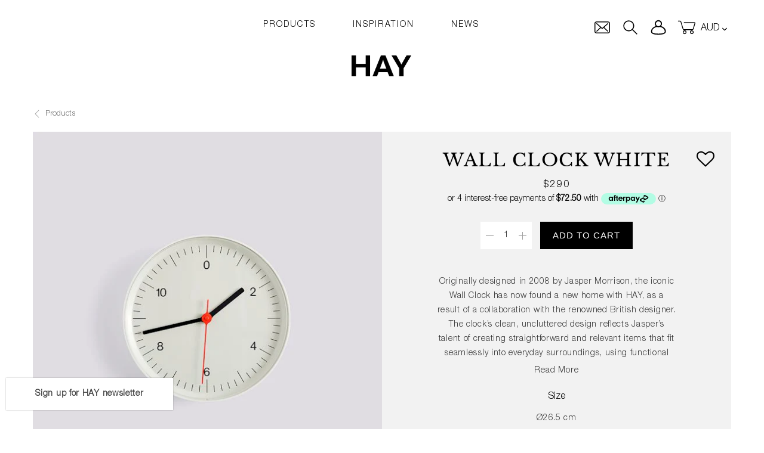

--- FILE ---
content_type: text/html; charset=UTF-8
request_url: https://front.smartwishlist.webmarked.net/v6/fetchstoredata.php?callback=jQuery2230900645977526785_1769062777522&store_domain=hayshop.com.au&store_id=5945819225&customer_id=0&_=1769062777523
body_size: 861
content:
jQuery2230900645977526785_1769062777522({"add_tooltip_text":"Add to &lt;a href=&#039;\/a\/wishlist&#039;&gt;Wishlist&lt;\/a&gt;","remove_tooltip_text":"Remove from &lt;a href=&#039;\/a\/wishlist&#039;&gt;Wishlist&lt;\/a&gt;","wishlist_icon_color":"#000000","wishlist_icon_hover_color":"#e7677e","wishlist_icon_name":"heart-o","wishlist_icon_hover_name":"heart","extra_icon_class_name":"","extra_icon_hover_class_name":"","use_extra_icon":"0","display_item_count":"0","use_custom_location":"0","custom_location":null,"tooltip_offset_x":"0px","tooltip_offset_y":"0px","proxy_base":"\/a\/wishlist","tooltip_position":"top","display_tooltip":"1","display_topbadge":"1","topbadge_color":"#ffffff","topbadge_background_color":"#000000","topbadge_padding":"2px 6px","enable_accounts":"1","force_login":"0","extra_css_product":".product-wishlist i{font-size:30px;}\r\n\r\n.tooltipster-base .tooltipster-box {\r\n\tbackground: #000;\r\n}.unbookmarked {\n    color: #000000 !important;\n}\n\n.unbookmarked:hover {\n    color:  #e7677e;\n}\n\n.bookmarked {\n    color:  #e7677e;\n}\n\n.bookmarked:hover {\n    color:  #e7677e;\n}\n\n\n.tooltip-store-theme {\n\tborder-radius: 5px !important; \n\tborder: 1px solid #000000 !important;\n\tbackground: #000000 !important;\n\tcolor: #ffffff !important;\n}\n\n.tooltipster-content a {\n    color: #ffffff;\n    text-decoration: underline;\n}\n\n.tooltipster-content a:hover {\n    color: #ffffff;\n    text-decoration: underline;\n}\n\n.tooltipster-content a:visited {\n    color: #ffffff;\n    text-decoration: underline;\n}\n\n.tooltip-store-theme .tooltipster-content {\n    font-family: &#039;HelveticaNeueLTStd-Lt&#039; !important;\n    font-size: 13px !important;\n}.smartwishlist{cursor:pointer;}","display_tooltip_productpage":"1","use_autosetup":"0","display_fixed_link":"0","swfl_html":"&lt;i class=&quot;fa fa-heart-o&quot;&gt;&lt;\/i&gt; My Wishlist","swfl_text":"&lt;i class=&quot;fa fa-heart-o&quot;&gt;&lt;\/i&gt; My Wishlist","swfl_orientation_desktop":"vertical","swfl_position_desktop":"left","swfl_margin_desktop":"bottom","swfl_margin_value_desktop":"40%","swfl_background_color":"#31b0d5","swfl_text_color":"#ffffff","swpbutton_type":"1","swpbutton_add_text":"Add to Wishlist","swpbutton_remove_text":"Remove from Wishlist","swpbutton_font_family":"inherit","swpbutton_label_fontsize":"14px","swpbutton_icon_fontsize":"14px","swpbutton3_color":"#ffffff","swpbutton3_background_color":"#37478e","swpbutton3_radius":"4px","swpbutton3_width_desktop":"200px","swpbutton3_width_mobile":"100%","swpbutton3_height":"40px","optimize_swpbutton_mobile":"1","mobile_max_width":"500px","disable_notification":"0","wishlist_items":[]});

--- FILE ---
content_type: text/css
request_url: https://hayshop.com.au/cdn/shop/t/40/assets/dynamic.css?v=110989675284700918761710314971
body_size: 15037
content:
/** Shopify CDN: Minification failed

Line 1615:79 Invalid escape

**/
/* --====  Font Face  ====-- */
@font-face{font-family:'NewBaskerville-Roman';src:url('NewBaskerville-Roman.eot');src:url('NewBaskerville-Roman.woff2') format('woff2'),url('NewBaskerville-Roman.woff') format('woff'),url('NewBaskerville-Roman.ttf') format('truetype'),url('NewBaskerville-Roman.svg#NewBaskerville-Roman') format('svg'),url('NewBaskerville-Roman.eot?#iefix') format('embedded-opentype');font-weight:normal;font-style:normal;}
/*@font-face{font-family:'NewBaskerville-Roman';src:url('NewBaskerville-Roman.otf');font-weight:normal;font-style:normal;}*/
@font-face{font-family:'HelveticaNeueLTStd-Lt';src:url('HelveticaNeueLTStd-Lt.eot');src:url('HelveticaNeueLTStd-Lt.woff2') format('woff2'),url('HelveticaNeueLTStd-Lt.woff') format('woff'),url('HelveticaNeueLTStd-Lt.ttf') format('truetype'),url('HelveticaNeueLTStd-Lt.svg#HelveticaNeueLTStd-Lt') format('svg'),url('HelveticaNeueLTStd-Lt.eot?#iefix') format('embedded-opentype');font-weight:normal;font-style:normal;}

/* --====  General Css  ====-- */
html{font-size:100%;}
html,body{-webkit-font-smoothing:antialiased;-moz-osx-font-smoothing:grayscale;}
body,input,textarea,button,select{font-family:'HelveticaNeueLTStd-Lt';}
a:hover,a:focus{text-decoration:none;outline:none;}
button:focus,input:focus,select:focus,textarea:focus{outline:none;box-shadow:none;}
a:hover,a:focus,.btn--link:hover,.btn--link:focus,.btn:hover,.btn:focus{opacity:1;}
a,button,input,select{-webkit-transition:all 0.2s ease-in-out;-moz-transition:all 0.2s ease-in-out;-o-transition:all 0.2s ease-in-out;transition:all 0.2s ease-in-out;}
select{border:none;border-radius:0;}
img{max-width:100%;vertical-align:top;}
sup{top:-0.2em;}
p, ul li, .rte li {font-size:14px;letter-spacing:0.1em;}
.btn,.shopify-payment-button .shopify-payment-button__button--unbranded{font-family:Helvetica,"Helvetica Neue",Arial,"Lucida Grande",sans-serif;font-size:15px;letter-spacing:0.07em;padding:0px 20px;border-radius:0;min-height:46px;line-height:44px;}

/* --====  Header Block  ====-- */
.center {text-align:center}
.site-nav--centered{padding:0;margin:0;}
.site-header.logo--center{padding-top:0;}
.header-grid--center{padding-top:25px;padding-bottom:25px;-webkit-transition:all 0.2s ease-in-out;-moz-transition:all 0.2s ease-in-out;-o-transition:all 0.2s ease-in-out;transition:all 0.2s ease-in-out;}
.site-header__account,.site-header__cart{padding:0;}
.site-header__icon svg{height:26px;width:32px;margin:0;vertical-align:middle;}
.site-header__icon:hover{opacity:0.7;}
.site-header--center .site-nav{display:-webkit-box;display:-moz-box;display:-ms-flexbox;display:-webkit-flex;display:flex;justify-content:space-around;margin-left:-35px;}
.site-nav li{padding:0;}
.site-nav a{font-family:'HelveticaNeueLTStd-Lt';font-size:15px;text-transform:uppercase;letter-spacing:0.15em;padding:0;}
.site-nav__link:focus .site-nav__label,.site-nav__link:not([disabled]):hover .site-nav__label{border:none;}
.site-nav__link--active .site-nav__label{border:none;}
.site-nav a span{position:relative;z-index:99;}
.site-nav a span.site-nav__label:after{background:#000;content:'';display:block;height:2px;position:absolute;left:50%;bottom:-5px;-webkit-transform:scaleX(0) translate3d(-50%,0,0);transform:scaleX(0) translate3d(-50%,0,0);-webkit-transform-origin:0 0;-ms-transform-origin:0 0;-o-transform-origin:0 0;transform-origin:0 0;-webkit-transition:-webkit-transform .5s;-o-transition:-o-transform .5s;transition:transform .5s;width:100%;}
.site-nav a.site-nav__link--active .site-nav__label:after,.site-nav a.site-nav__link:hover span.site-nav__label:after{-webkit-transform:scaleX(1) translate3d(-50%,0,0);transform:scaleX(1) translate3d(-50%,0,0);}
.site-header__search-toggle{display:block;padding:0 15px;}
.site-header__mobile-nav{padding:0 0 20px;background:transparent;}
.site-header__cart-count{right:-5px;top:-7px;}
.search-bar{z-index:100000;}
.site-header{position:fixed !important;/*top:37px;*/left:0;right:0;margin:0 auto;z-index:7;-webkit-transition:all .3s;-o-transition:all .3s;transition:all .3s;-webkit-transition-property:height,padding-top;-o-transition-property:height,padding-top;transition-property:height,padding-top;}
.site-header__logo-image{display:block;height:35px;margin:0 auto;position:relative;left:0;-webkit-transition:opacity .3s,-webkit-transform .3s;-o-transition:opacity .3s,-o-transform .3s;transition:opacity .3s,transform .3s;-webkit-transform-origin:center;-ms-transform-origin:center;-o-transform-origin:center;transform-origin:center;-webkit-transition-delay:0;-o-transition-delay:0;transition-delay:0;background-repeat:no-repeat;background-position-x:center;background-size:100% 100%;width:100px;}
.site-header__logo-image img{display:none;}
.op_bar .op_message_new {text-align:center;}
.arp-block__image-link.switch-image, .arp-block__image-link.switch-image:hover, .arp-block__image-link:hover, .arp-block__item {background:none !important}

/*.page #awarp-recently-viewed-products, .template-collection  #awarp-recently-viewed-products, .template-page  #awarp-recently-viewed-products {display:none !important;}*/




/* --====  Inner-Menu Css  ====-- */
.navigation-overlay__close{width:50px;height:50px;position:absolute;z-index:9;top:50px;left:0;margin:0 auto;right:0;-webkit-transition:opacity .5s;-o-transition:opacity .5s;transition:opacity .5s;-webkit-transition-delay:0;-o-transition-delay:0;transition-delay:0;opacity:0;cursor:pointer;}
.navigation-overlay__close.overlay-visible{opacity:1;-webkit-transition-delay:.3s;-o-transition-delay:.3s;transition-delay:.3s;}
.navigation-overlay__close:before,.navigation-overlay__close:after{content:"";position:absolute;width:100%;height:1px;background:#0a0a0a;top:25px;-webkit-transition:-webkit-transform .5s;-o-transition:-o-transform .5s;transition:transform .5s;-webkit-transition-delay:0;-o-transition-delay:0;transition-delay:0;-webkit-transform-origin:50% 50%;-ms-transform-origin:50% 50%;-o-transform-origin:50% 50%;transform-origin:50% 50%;}
.navigation-overlay__close:after{-webkit-transform:rotate(0);-ms-transform:rotate(0);-o-transform:rotate(0);transform:rotate(0);}
.navigation-overlay__close:before{-webkit-transform:rotate(0);-ms-transform:rotate(0);-o-transform:rotate(0);transform:rotate(0);}
.overlay-visible .navigation-overlay__close:before{-webkit-transform:rotate(45deg);-ms-transform:rotate(45deg);-o-transform:rotate(45deg);transform:rotate(45deg);-webkit-transition-delay:.3s;-o-transition-delay:.3s;transition-delay:.3s;}
.overlay-visible.navigation-overlay__close:after{-webkit-transform:rotate(-45deg);-ms-transform:rotate(-45deg);-o-transform:rotate(-45deg);transform:rotate(-45deg);-webkit-transition-delay:.3s;-o-transition-delay:.3s;transition-delay:.3s;}
.overlay-visible .site-header__logo{opacity:0;}
.overlay-visible .site-header__mobile-nav{display:none;}
.navigation__overlay{display:block !important;padding-top:100px;padding-bottom:15px;position:fixed;left:0;top:58px;width:100%;height:60%;background:#fff;z-index:0;-webkit-transition:opacity .5s;-o-transition:opacity .5s;transition:opacity .5s;-webkit-transition-delay:0;-o-transition-delay:0;transition-delay:0;opacity:0;transform:translate3d(0,-30px,0);transition:opacity .5s,transform .5s;-webkit-transition:opacity .5s,-webkit-transform .5s;-o-transition:opacity .5s,-o-transform .5s;}
.navigation__overlay.overlay-visible{height: 70%;opacity:1;-webkit-transition-delay:.3s;-o-transition-delay:.3s;transition-delay:.3s;visibility:visible;transform:translate3d(0,0,0);z-index: 1;}
.navigation__overlay .page-width{height:100%;overflow-y:auto;}
/* .navigation__item{width:25%;margin-right:calc(2 * 1%);float:left;text-align:left;} */
/* .navigation__list{display:inline-block;width:100%;} */
/* .navigation__list.level-3  li{display:inline-block;width:100%;} */
.navigation__overlay .page-width>.navigation__list{display: -webkit-box; display: -moz-box;display: -ms-flexbox;display: -webkit-flex; display: flex;text-align: left;}
.navigation__overlay .page-width>.navigation__list>.navigation__item {width: 25%;margin-right: calc(2 * 1%);}
.navigation__overlay .page-width>.navigation__list>.navigation__item:nth-child(3n+1) {clear: both;}

.navigation__headline span:after{content:"/";}
.navigation__headline{margin-bottom:25px!important;display:inline-block;width:100%; font-family:"NewBaskerville-Roman",serif;}
.navigation__list .navigation__link{text-transform:none;letter-spacing:0.05em;}
.navigation__list.level-4{display:block;width:100%;padding-left:20px;height:0;text-align:left;visibility:hidden;opacity:0;-webkit-transform:translate3d(-90px,0,0);transform:translate3d(-90px,0,0);}
.navigation__list.level-4.expanded-child{height:auto;z-index:100;visibility:visible;opacity:1;-webkit-transform:translate3d(0,0,0);transform:translate3d(0,0,0);padding-top:10px;-webkit-transition:-webkit-transform .3s,height .3s,opacity .3s;-o-transition:-o-transform .3s,height .3s,opacity .3s;transition:transform .3s,height .3s,opacity .3s;}
.navigation__link.has_child span,.navigation__item span.expand_submenu{position: relative;display: inline-block;width: 25px;vertical-align: text-top;height: 15px;cursor: pointer;}
.navigation__item span.expand_submenu:before {display: inline-block;top: 0;width: 6px;height: 6px;border-right: 1px solid currentColor;border-bottom: 1px solid currentColor;-webkit-transform: rotate(-45deg);-ms-transform: rotate(-45deg);-o-transform: rotate(-45deg);transform: rotate(-45deg);-webkit-transition: -webkit-transform .3s,top .3s;-o-transition: -o-transform .3s,top .3s;transition: transform .3s,top .3s;content: "";right: 8px;top: 5px;position: absolute;}
.navigation__item span.arrow-btm:before {content: "";-webkit-transform: rotate(45deg);-ms-transform: rotate(45deg);-o-transform: rotate(45deg);transform: rotate(45deg);top: 3px;}
.site-header.sticky .navigation-overlay__close.overlay-visible {opacity: 0; transition-delay: 0s;} 
.navigation__overlay.hidden{visibility: hidden;}
/*.navigation-overlay__close:hover {opacity:0;}*/

/* --==== Promotions nav item ====-- */

/*.mobile-nav__dropdown li:nth-child(4)  {display:none !important}*/



/* --==== Hypervisual ====-- */

.hypervisual__button.hypervisual__text-small, .hypervisual__text-small, .hypervisual__text-small *, input.hypervisual__text-small {max-width:650px;margin:0 auto}
.hypervisual__util-video-wrapper {margin:10px 0 0;padding-left: 20px;padding-right: 20px;}
.hypervisual__image-holder {margin:30px 0 0}
.hypervisual__button, .hypervisual__content-block .hypervisual__button, .hypervisual__content-block a.hypervisual__button, .hypervisual__embed_product-button, a.hypervisual__button, a.hypervisual__embed_product-button {
     padding: 6px 20px !important;
	 background:#000000 !important;
  	 font-weight:100 !important;
	  border-radius:0 !important;      
}

.hypervisual__button a, .hypervisual__content-block .hypervisual__button a, .hypervisual__embed_product-button a {color:#ffffff !important;font-size:14px !important;}


/* --==== Related Products ====-- */
#shopify-section-related-products hr, .related-products hr, .related-products h2, .related-products .add_to_cart  {display:none;}
.evmrelated_container {max-width:1510px !important;padding: 0px 60px 0 55px}
.related-products .product__title {text-transform:uppercase;}

.evm-product-rcv p {font-size:12px !important}
.evm-product-rcv .wiser-carousel .owl-item {padding-left:0 25px !important;}

/* --====  inner-Menu Css End  ====-- */


/* --====  Custom Content  ====-- */
.page-container{-ms-transform:none!important;-webkit-transform:none!important;transform:none!important; padding-top: 0 !important;padding-top: 149px !important;}
.page-width{max-width:1710px;}
.section-header h1,.section-header h2,.feature-row__item h2{font-size:28px;line-height:1;letter-spacing:0.05em;text-transform:uppercase;}
.grid{margin-left:-50px;}
.grid .grid__item{padding-left:50px;}
.grid--no-gutters{margin-left:0px;}
.grid--no-gutters>.grid__item{padding-left:0px;}
.grid--view-items{margin-bottom:-50px;}
.grid-view-item__image{min-height:100%;object-fit:cover;}
#awarp-recently-viewed-products {z-index:88;}
.contact-columns {max-width:1000px;margin:20px 0 0 !important}
.contact-columns .grid__item {padding:0;margin-bottom:40px;}
.contact-info ul {margin-left:0;}
.contact-info ul li {list-style: initial;font-size:14px;margin:0 0 20px 20px;letter-spacing: 0.1em;}



/* --====  Home Page  ====-- */
.slideshow__image{position:static;}
.slideshow__image>div{padding-top:50%;}
.slideshow__image img{display:block;margin:0 auto;width:100%;height:100%;position:absolute;top:0;object-fit:cover;}
.slideshow__link{position:static;}
.slideshow{height:auto!important;}
.slideshow__text-content{background-color:#f2f2f2;width:auto;padding:12px;top:auto;bottom:40px;left:40px;-ms-transform:translateY(-50%);-webkit-transform:translateY(-50%);transform:translateY(-50%);}
.slick-active .slideshow__text-content,.no-js .slideshow__text-content{-ms-transform:translateY(0%);-webkit-transform:translateY(0%);transform:translateY(0%);}
.mega-title,.mega-subtitle{text-shadow:none;}
.slideshow__title{font-family:'HelveticaNeueLTStd-Lt';font-size:15px;color:#000;letter-spacing:0.15em;}
.slideshow__subtitle{font-size:13px;color:#000;letter-spacing:0.15em;line-height:1;padding-bottom:8px;font-family:font-family: 'HelveticaNeueLTStd-Lt';}
.slideshow__subtitle sup{font-size:13px;}
.slideshow .slick-dots{bottom:30px;}
.slideshow .slick-dots li button::before{opacity:0.9;}
.slideshow .slick-dots li.slick-active button::before{background-color:#585858;opacity:1;}
.grid-view-item__image-wrapper{overflow:hidden;margin-bottom:12px;}
.product-card__image-wrapper>div{padding-top:100%;}
.product-card__title{font-family:'HelveticaNeueLTStd-Lt';font-size:12px;font-weight:normal;text-transform:uppercase;letter-spacing:0.15em;display:table;margin:0 auto;text-align:center;border:none;}
.price{font-family:"NewBaskerville-Roman",serif;justify-content:center;}
.price dd{margin:0;}
.price-item{font-size:16px;letter-spacing:0.15em;}
.price__sale{margin-left:0.5em;}
.section-story .feature-row .feature-row{background-color:#e9e9e9;}
.feature-row__text.text-center{padding-right:25px;padding-left:25px;}
.feature-row__text.text-center .featured-row__subtext{max-width:65%;margin:0 auto;}
.featured-row__subtext{font-size:14px;color:#333333;letter-spacing:0.1em;line-height:24px;}
.feature-row__image-wrapper{margin-bottom:0;}
.section-feature .image-bar__item-image{margin:0 auto 20px;position:relative;width:100%;overflow:hidden;}
.section-feature .image-bar__item-image>div{padding-top:100%;}
.section-feature .image-bar__item-image img{display:block;margin:0 auto;width:100%;position:absolute;top:0;}
.section-feature .image-bar__caption{text-shadow:none;color:#000;font-size:20px;letter-spacing:0.05em;position:static;-ms-transform:translateY(0%);-webkit-transform:translateY(0%);transform:translateY(0%);background:none;}
.product-card:hover .product-card__image-wrapper,.product-card:focus-within .product-card__image-wrapper{opacity:0.4;transition:all 800ms;}
.image-bar__link:hover .image-bar__img{opacity:0.4;transition:all 800ms;}
.slideshow .slideshow__slide:hover img{opacity:0.4;transition:all 800ms;}
.image-bar__overlay::before{background:none;}
.site-footer__linklist-item {padding:0 25px 20px !important}

/* --====  Footer Block  ====-- */

.acknowledge {
    font-style: italic;
    padding: 0 0 10px 0 !important;
    max-width: 800px;
    line-height: 1.7em;
    margin: 0 auto !important;
}

.shopify-section p.acknowledge {
    font-size: 12px !important;  
}


.site-footer{padding-bottom:0;}
.site-footer,.site-footer a,.site-footer__rte p{font-size:15px;letter-spacing:0.1em;}
.site-footer__linklist{max-width:900px;line-height:1;}
.site-footer__linklist-item a{text-transform:uppercase;position:relative;}
.site-footer__/*==mk-start==*/
.arp-carousel.owl-carousel .owl-nav { position: unset !important;}
.arp-carousel.owl-carousel .owl-nav button.owl-next, .arp-carousel.owl-carousel .owl-nav button.owl-prev{ position: absolute !important;    top: 40% !important;transform: translatey(-40%);}
#awarp-recently-viewed-products .owl-item { padding-left:40px;}
#awarp-recently-viewed-products .arp-carousel {    margin-left: -40px !important;width: calc(100% + 40px);}
#awarp-recently-viewed-products .arp-carousel.owl-carousel .owl-nav button.owl-prev {left: -10px !important;}
/*==mk-end==*/linklist-item a:after{background:#000;content:'';display:block;height:2px;position:absolute;left:50%;bottom:-5px;-webkit-transform:scaleX(0) translate3d(-50%,0,0);transform:scaleX(0) translate3d(-50%,0,0);-webkit-transform-origin:0 0;-ms-transform-origin:0 0;-o-transform-origin:0 0;transform-origin:0 0;-webkit-transition:-webkit-transform .5s;-o-transition:-o-transform .5s;transition:transform .5s;width:100%;}
.site-footer__linklist-item a:hover:after{-webkit-transform:scaleX(1) translate3d(-50%,0,0);transform:scaleX(1) translate3d(-50%,0,0);}
.site-footer__title{font-family:'HelveticaNeueLTStd-Lt';font-size:13px;text-transform:uppercase;line-height:1;}
.site-footer__icon-list{padding-bottom:20px;}
.site-footer__social li a{border:none;}
.site-footer__social li a:hover,.site-footer__social li a:focus{opacity:0.5;}
.footer-details {margin-bottom:30px;}
.shopify-section .footer-details p, .shopify-section .footer-details p a {font-size:13px !important;}
.footer-details a {text-decoration:underline;}
.site-footer__social-icons li:first-of-type {padding:0 15px !important}

/* --====  Collection Page  ====-- */
.filters-toolbar-wrapper{border:none;margin-bottom:50px;}
.filters-toolbar{width:100%;display:inline-block;vertical-align:top; text-align:center;}
.filters-toolbar a{font-size: 14px;font-weight: 400;letter-spacing: 2px;line-height: 30px;margin: 5px;}
.filters-toolbar__item-wrapper{width:auto;display:inline-block;}
.filters-sortby .filters-toolbar__item-child:first-child{margin:0;}
.filters-toolbar__input{width:100%!important;height:44px;border:1px solid #000;font-size:14px;text-transform:uppercase;letter-spacing:0.1em;padding-top:13px;padding-right:35px;}
.filters-toolbar .icon-chevron-down{right:15px;}
.filters-toolbar__item-child{float:left;}
.template-collection .product-card:hover .product-card__image-wrapper,.template-collection .product-card:focus-within .product-card__image-wrapper{opacity:1;}

/* --====  About Page  ====-- */
.about-inner{text-align:center;margin-bottom:40px;}
.about-txt{font-size:20px;text-transform:uppercase;margin-bottom:15px;letter-spacing:1.1px;white-space:pre-wrap;padding:20px 40px;}
.about-inner a:hover img{opacity:0.4;transition:all 800ms;}
.about-txt:after,.about-hay h1:after,.about-hay-mini-market h1:after,.about-hay-kitchen-market h1:after,.design-proposals h1:after,.awards h1:after,.awards h3:after{content:"/";position:absolute;margin-left:5px;}
.about-info{display:-webkit-box;display:-moz-box;display:-ms-flexbox;display:-webkit-flex;display:flex;justify-content:center;flex-flow:row wrap;}
.about-hay p,.about-hay-mini-market p,.design-proposals p{width:100%;font-size:14px;line-height:23px;max-width:500px;margin:0 auto;letter-spacing:1px;margin-bottom:40px;font-family:Helvetica,"Helvetica Neue",Arial,"Lucida Grande",sans-serif;}
.about-hay h1,.about-hay-mini-market h1{margin-bottom:60px;}
.about-hay-kitchen-market p,.other-award p{width:100%;font-size:14px;line-height:23px;max-width:500px;margin:0 auto;letter-spacing:1px;margin-bottom:40px;font-family:Helvetica,"Helvetica Neue",Arial,"Lucida Grande",sans-serif;text-align:center;}
.about-half{width:50%;float:left;padding:0 1.5625rem;}
.about-img{display:table;width:100%;max-width:850px;margin:0 auto;}
.award-inner{text-align:center;padding:20px 40px;}
.award-inner h3,.other-award h3{font-size:20px;text-transform:uppercase;margin-bottom:15px;letter-spacing:1.1px;white-space:pre-wrap;}
.awards .award-inner p{width:100%;font-size:13px;line-height:23px;max-width:500px;margin:0 auto;letter-spacing:1px;margin-bottom:40px;font-family:Helvetica,"Helvetica Neue",Arial,"Lucida Grande",sans-serif;text-align:center;}
.other-award{text-align:center;}
.other-award h3{margin-bottom:40px;}
.rte li {font-size:14px;}


/* --==== Banner ====-- */

.promotion-hero {padding-right:50px;}

/* --====  Product Page  ====-- */
.back_collection{margin-bottom:17.5px;}
.back_collection .icon{width:14px;height:14px;fill:#a0a0a0;margin-right:3px;}
.back_collection a{font-size:14px;color:#6b6b6b;letter-spacing:0.1em;}
.back_collection a:hover,.back_collection a:focus{color:#000;}
.back_collection a:hover .icon,.back_collection a:focus .icon{fill:#000;}
.product-single{background-color:#f2f2f2;position:relative;}
.product-template__container .grid--table>.product-single__photos{vertical-align:top;}
.product-single .product-single__photo-wrapper,.product-single .feature-row__image{max-width:100%!important;max-height:100%!important;}
.product-single__photo{padding-bottom:0;}
.product-single .feature-row__image{top:0;left:0;width:100%;vertical-align:top;}
.product-single__meta-wrap{max-width:540px;margin:0 auto;padding:30px;}
.product-wishlist{position:absolute;top:30px;right:30px;}
.product-wishlist .icon{width:30px;height:30px;}
.product-wishlist a:hover{color:#92c8c0;}
.product-single__title{font-size:30px;color:#000;letter-spacing:0.05em;text-transform:uppercase;font-weight:normal;margin-bottom:5px;}
.product-form{display:block;}
.product-single__meta .product__price .price{font-family:"NewBaskerville-Roman",serif;justify-content:center;}
.product-single__meta .product__price,.product-single__meta .featured-product__price{font-size:28px;line-height:1;}
.product-single__meta .price dd{margin:0;}
.product-single__meta .price__regular{color:#000;letter-spacing:0.1em;}
.product-single__meta .product__price, .out-of-stock { 
	animation: fadeInAnimation ease 3s;
    animation-iteration-count: 1; 
    animation-fill-mode: forwards; 
}
	@keyframes fadeInAnimation { 
    0% { 
        opacity: 0; 
    } 
      80% { 
        opacity: 0; 
    } 
    100% { 
        opacity: 1; 
     } 
	}

.btn-delayed {animation: fadeInAnimation ease 3s;}

.product-single__meta .price-item {
  font-weight: normal;
  font-size:16px;
}

.product-single__meta .price-marker {
  margin-left:0;
}

.template-product .product-single__meta .price .stock-available, .template-product .product-single__meta .price .status-no-stock {
  font-size:16px;margin-top:8px !important;
}

.product-form{padding-top:25px;padding-bottom:5px;}
.product-form__item{-webkit-flex:inherit;-moz-flex:inherit;-ms-flex:inherit;flex:inherit;}
.product-form__item-variants{margin:0 auto;display:none !important;}
.product-form select{height:46px;font-size:14px;color:#333333;letter-spacing:0.07em;max-width:370px;margin:0 auto;outline:none;}
.product-single__description{margin-top:15px;margin-bottom:20px;}
.product-single__meta-wrap p{font-size:14px;color:#333333;letter-spacing:0.07em;line-height:24px;}
.product-form__item--quantity,.product-form__item--submit{display:inline-block;vertical-align:middle;}
.qty_input-wrap{background-color:#fff;max-width:86px;position:relative;}
.qty_input-wrap input{min-height:46px;display:inline-block;vertical-align:middle;outline:none;}
.qty_input-wrap .qtyminus,.qty_input-wrap .qtyplus{border:none;border-radius:0;background-color:transparent;background-repeat:no-repeat;background-position:center center;font-size:0;padding:0;width:30px;cursor:pointer;position:absolute;top:0;}
.qty_input-wrap .qtyminus{left:0;background-image:url('icon-minus.png');}
.qty_input-wrap .qtyplus{right:0;background-image:url('icon-plus.png');}
.qty_input-wrap .product-form__input{border-radius:0;border:none;text-align:center;font-size:15px;color:#333333;padding:0 30px;}

/* .product-form__cart-submit, .shopify-payment-button .shopify-payment-button__button--unbranded{font-family:Helvetica,"Helvetica Neue",Arial,"Lucida Grande",sans-serif;font-size:15px;letter-spacing:0.07em;padding:8px 20px;border-radius:0;min-height:46px;} */
.product_info{margin:10px 0px 20px;width:100%;display:inline-block;vertical-align:top;}
.have-que{margin:25px 0;}
.have-que .btn{background:transparent;font-family:Helvetica,"Helvetica Neue",Arial,"Lucida Grande",sans-serif;font-size:15px;color:#010101;border:1px solid #92c8c0;letter-spacing:0.07em;padding:0px 20px;border-radius:0;line-height:44px;min-height:46px;margin-bottom:20px;}
.have-que .btn:hover,.have-que .btn:focus{background-color:#92c8c0;border-color:#92c8c0;color:#fff;opacity:1;}
.product-single__description p{overflow:hidden;margin-bottom:0;}
.product-single__description .hide-when-small {max-height:152px; overflow:hidden; margin-bottom:10px;}
.btn-read-more,.rte a.btn-read-more:not(.btn){font-size:14px;color:#333333;letter-spacing:0.07em;line-height:24px;padding:0;}
.product-single__description.active .hide-when-small {max-height:inherit;}
.info__subtext.active .btn-read-more.open_info {display: none;}
.product-single__description.active .btn-read-more{display:none;}
.section-information .grid{background-color:#dedede;}
.info__photo-wrapper{margin:0px auto;position:relative;width:100%;overflow:hidden;}
.info__photo-wrapper>div{padding-top:90%;}
.info__photo-wrapper .info-row__image{position:absolute;top:0;left:0;width:100%;vertical-align:top;max-width:100%;max-height:100%;}
.info__meta-wrap{max-width:650px;margin:0 auto;padding:30px;}
.info__meta-wrap .section-header{margin-bottom:35px;}
.info__subtext{min-height:150px;}
.info__subtext p{font-size:14px;color:#333333;letter-spacing:0.1em;line-height:24px;max-height:70px;overflow:hidden;margin-bottom:0;}
.info__subtext.active p{max-height:inherit;}
.section-header h4{font-size:20px;line-height:1;letter-spacing:0.05em;}
.info-list-wrap{width:100%;display:inline-block;vertical-align:top;}
.info-list{width:50%;float:left;text-align:left;}
.info-list li{padding-bottom:20px;}
.info-list a{font-size:15px;letter-spacing:0.05em;}
.info-icon{display:inline-block;vertical-align:middle;margin-right:5px;}
.info-text {display:inline-block; font-size: 0.9em; width:80%; vertical-align:middle;}
.inspiration_item{margin-bottom:50px;}
.inspiration_img{position:relative;}
.inspiration_img img{width:100%;display:block;-webkit-transition:all 600ms;-o-transition:all 600ms;transition:all 600ms;-webkit-transform:translate3d(0,0,0);transform:translate3d(0,0,0);opacity:1;}
.grid--table .information-single__photos{vertical-align:top;}
.inspiration_item{position:relative;}
.inspiration_item .text_block{padding:0 15px;text-transform:uppercase;position:absolute;top:50%;left:50%;-webkit-transition:all 600ms;-o-transition:all 600ms;transition:all 600ms;-webkit-transform:translate3d(-50%,-50%,0);transform:translate3d(-50%,-50%,0);text-align:center;opacity:0;background:0 0;width:100%;max-width:320px;}
.variant-box-image{padding-top:100%;position:relative;overflow:hidden;}
.variant-box-image img{display:block;-webkit-transition:all 600ms;-o-transition:all 600ms;transition:all 600ms;-webkit-transform:translate3d(0,0,0);transform:translate3d(0,0,0);opacity:1;}
.variant-grid .product-card:hover .product-card__image-wrapper,.variant-grid .product-card:focus-within .product-card__image-wrapper{opacity:1;}
/*.box-text{padding:0 15px;text-transform:uppercase;position:absolute;top:50%;left:50%;-webkit-transition:all 600ms;-o-transition:all 600ms;transition:all 600ms;-webkit-transform:translate3d(-50%,-50%,0);transform:translate3d(-50%,-50%,0);text-align:center;opacity:0;background:0 0;width:100%;max-width:320px;}*/
.box-text{padding:0 15px;min-height:50px;text-transform:uppercase;-webkit-transition:all 600ms;-o-transition:all 600ms;transition:all 600ms;text-align:center;background:0 0;width:100%;max-width:320px;}
.swatch-dropdown h5{margin-top: 5px;font-family:'HelveticaNeueLTStd-Lt';padding:13px 10px 7px;text-align:left;font-size:16px;color:#303030;vertical-align:top;display:inline-block;width:100%;margin:0;line-height:normal;cursor:pointer;position:relative;}
.swatch-dropdown h5:before{display:inline-block;position:absolute;width:10px;height:10px;background:transparent;text-indent:-9999px;border-bottom:1px solid #262626;border-right:1px solid #262626;transition:all 250ms ease-in-out;text-decoration:none;color:transparent;content:"";transform:rotate(45deg);right:15px;top:12px;}
.swatch-dropdown h5.open:before{border-top:1px solid #262626;border-left:1px solid #262626;border-bottom:transparent;border-right:transparent;top:17px;}
.swatch-dropdown{background:#fff;box-shadow:0px 0px 6px 1px rgba(0,0,0,0.10);max-width:350px;margin:0 auto;position:relative;}
.swatch-info{text-align:center;padding:20px;position:absolute;width:100%;background:#fff;box-shadow:0px 2px 6px 1px rgba(0,0,0,0.10);}
.swatch-dropdown .swatch{width:100%;justify-content:center;align-items:center;flex-flow:row wrap;display:-webkit-box;display:-moz-box;display:-ms-flexbox;display:-webkit-flex;display:flex;margin:0 0 10px 0;}
.swatch-dropdown .swatch .header{display:inline-block;width:100%;text-transform:uppercase;font-size:12px;color:#000;letter-spacing:1px;font-weight:600;padding-top:10px;}
.swatch-dropdown .swatch label{border-radius:100%;min-width:25px!important;height:25px!important;display:inline-block;line-height:30px!important;}
.swatch-dropdown .swatch input:checked + label:before{content:"";position:absolute;border:2px solid #747474;width:35px;height:35px;border-radius:100%;left:-6px;top:-6px;}
.swatch-dropdown .swatch input:checked + label{box-shadow:none!important;position:relative;}
.swatch-dropdown .qty_input-wrap{border:1px solid #e3e3e3;}


/* --====  Cart Page  ====-- */
.cart th{text-transform:uppercase;padding:0px 0 20px 0;}
.list-view-item__title a{font-family:'HelveticaNeueLTStd-Lt';font-size:14px;font-weight:normal;text-transform:uppercase;letter-spacing:0.15em;}
.cart__meta-text{font-size:13px;color:#333333;letter-spacing:0.07em;}
.cart__remove,.cart__edit--active{font-family:'HelveticaNeueLTStd-Lt';font-size:13px;padding:0;border:none;line-height:1;border-bottom:1px solid;text-transform:none;min-height:inherit;}
.cart__price-wrapper,.cart-total__price-wrapper{letter-spacing:0.15em;}
.cart__shipping{color:#333333;letter-spacing:0.07em;padding-top:0;}
.cart__subtotal-title{letter-spacing:0.05em;}
.cart__subtotal{min-width:inherit;padding-left:0;letter-spacing:0.15em;}
label{font-size:14px;color:#333333;letter-spacing:0.1em;}
.form-vertical input,.form-vertical select,.form-vertical textarea{border-radius:0;padding:14px 18px 10px;line-height:normal;}
.form-vertical input[type="submit"]{padding-top:0;padding-bottom:0;}

/* .mc-item{display:inline-block;width:auto;}
.mc-item .product-card__image-wrapper>div{padding:0;}
.mc-item .grid-view-item__image-wrapper{width:auto;}
.mc-item .grid-view-item__image-wrapper .grid-view-item__image{width:auto;position:static;} */
.mc-grid{overflow:hidden;}
.mc-item:nth-child(1n),.mc-item:nth-child(2n),.mc-item:nth-child(4n),.mc-item:nth-child(5n){width:25%;}
/*.mc-item:nth-child(3n),.mc-item:nth-child(6n){width:50%;}*/
.template-collection .product-card__title{}
/* .template-collection .product-card,.hiddenImg{opacity:0;} */
/* .template-collection .product-card{opacity:0;} */
.template-collection .product-card.visibleImg,.visibleImg{opacity:1;}
.visibleImg.animated{-webkit-animation-duration: 1.5s;animation-duration: 1.5s;}


@keyframes fadeInUp{
  from{opacity:0;transform:translate3d(0,20px,0);}
  to{opacity:1;transform:none;}
}
.fadeInUp{animation-name:fadeInUp;}

.swatch-info .selected-color{display: block;width: 100%;margin: 0 0 20px;font-size: 14px;}
.filters-toolbar-wrapper .filters-toolbar a {padding: 10px;position:relative;  text-transform:uppercase;}
.filters-toolbar-wrapper .filters-toolbar a:after {background: #000;content: '';display: block;height: 2px;position: absolute;left: 50%;bottom: 5px;-webkit-transform: scaleX(0) translate3d(-50%,0,0);transform: scaleX(0) translate3d(-50%,0,0);    -webkit-transform-origin: 0 0;-ms-transform-origin: 0 0;-o-transform-origin: 0 0;transform-origin: 0 0;-webkit-transition: -webkit-transform .5s;-o-transition: -o-transform .5s;transition: transform .5s;    width: -webkit-calc(100% - 22px);width: calc(100% - 22px);}
.filters-toolbar-wrapper .filters-toolbar a.current_collection:after, .filters-toolbar-wrapper .filters-toolbar a:hover:after {background: #000;content: '';display: block;height: 2px;position: absolute;left: 50%;bottom: 5px;-webkit-transform: scaleX(1) translate3d(-50%,0,0);transform: scaleX(1) translate3d(-50%,0,0);-webkit-transform-origin: 0 0;-ms-transform-origin: 0 0;-o-transform-origin: 0 0;transform-origin: 0 0;-webkit-transition: -webkit-transform .5s;-o-transition: -o-transform .5s;transition: transform .5s;width: -webkit-calc(100% - 22px);width: calc(100% - 22px);}
.navigation__list .navigation__link{position:relative;}
.navigation__overlay  .navigation__list .navigation__link a:after {background: #000;content: '';display: block;height: 1px;position: absolute;left: 50%;bottom: -2px;-webkit-transform: scaleX(0) translate3d(-50%,0,0);transform: scaleX(0) translate3d(-50%,0,0);-webkit-transform-origin: 0 0;-ms-transform-origin: 0 0;-o-transform-origin: 0 0;transform-origin: 0 0;-webkit-transition: -webkit-transform .5s;-o-transition: -o-transform .5s;transition: transform .5s;width: -webkit-calc(100% - 22px);width: calc(100% - 22px);}
.navigation__overlay  .navigation__list .navigation__link.active:after, .navigation__list .navigation__link:hover:after {background: #000;content: '';display: block;height: 1px;position: absolute;left: 50%;bottom: -2px;-webkit-transform: scaleX(1) translate3d(-50%,0,0);transform: scaleX(1) translate3d(-50%,0,0);-webkit-transform-origin: 0 0;-ms-transform-origin: 0 0;-o-transform-origin: 0 0;transform-origin: 0 0;-webkit-transition: -webkit-transform .5s;-o-transition: -o-transform .5s;transition: transform .5s;width: 100%;}
/*.navigation__list li:last-child {display:none}
.mobile-nav__dropdown li:last-child {display:none}*/

/*vidd*/
.collection-designer .collection-header{max-width: 770px;margin:auto;  width:100%;}
.collection-de/*==mk-start==*/
.arp-carousel.owl-carousel .owl-nav { position: unset !important;}
.arp-carousel.owl-carousel .owl-nav button.owl-next, .arp-carousel.owl-carousel .owl-nav button.owl-prev{ position: absolute !important;    top: 40% !important;transform: translatey(-40%);}
#awarp-recently-viewed-products .owl-item { padding-left:40px;}
#awarp-recently-viewed-products .arp-carousel {    margin-left: -40px !important;width: calc(100% + 40px);}
#awarp-recently-viewed-products .arp-carousel.owl-carousel .owl-nav button.owl-prev {left: -10px !important;}
/*==mk-end==*/signer .collection-description{padding-left: 0;padding-right: 0;}
ul.custom_item_four li.mc-item{width:25%;padding-left: 1.5625rem;padding-right: 1.5625rem;}
.custom_item_four .grid-view-item--sold-out .grid-view-item__image {opacity: 1;}
.page-heading-des{margin: 30px 20px;  text-align:center;}
.collection-designer .collection-hero {margin-bottom: 0;margin-top:0; }
.collection-designer .collection-description {margin-bottom: 0;margin-top: 0;text-align: center;font-weight: 400;font-family: neue helvetica etext w01,Helvetica,Roboto,Arial,sans-serif;line-height: 1.6;font-size: 16px;}
.template-collection.collection-designer .product-card, .template-collection.collection-designer .hiddenImg{opacity:1;}
.collection-designer .grid-view-item {margin: 0 auto 50px;}
 .collection-designer-list .listing_dd .list-title {padding: 20px 10px;text-align: center;  margin-bottom:40px;}
.collection-designer .page-width {padding-left: 30px;padding-right: 30px;}
.collection-designer .page-width .grid {margin-left: 0;}
.listing_dd .listing_dd-inner a img {-webkit-transform: translate3d(0,0,0);transform: translate3d(0,0,0);opacity: 1;-webkit-transition: all 800ms;-o-transition: all 800ms;transition: all 800ms;}
.listing_dd .listing_dd-inner a:hover img{opacity:0.4;}
.swatchdd label{display: inline-block;width: 100%;text-transform: uppercase;font-size: 12px;color: #000;letter-spacing: 1px;font-weight: 600;}
.swatchdd select{border: 1px solid #949494;}
.swatchdd{margin: 0 0 10px 0;}
.arp-block .price-from {font-size:13px;margin-right: 4px;
opacity:1 !important;}
a.site-header__icon.site-header__account { padding-right: 15px;}
.form-vertical input[type="checkbox"] {-webkit-appearance: checkbox;}
/*  #SearchInput:hover{
    background: transparent url('cross.png') right center no-repeat;
      transition: none;
} */


/* Forms */


.hbspt-form {min-width: 340px;max-width:1145px;margin:10px auto;font-family:Helvetica,"Helvetica Neue",Arial,"Lucida Grande",sans-serif;}
.hbspt-form label {
  	font-size: 14px;
    font-style: normal;
    font-weight: 300;
    color: #333333;
    line-height: 1.5;}
.hbspt-form input {
  	width:100%;
  	padding: 14px 18px;
    background: #ffffff;
    color: #333333;
    border: 1px solid #cacaca;
	margin-bottom:20px;}

.hbspt-form input[type="checkbox"] {
  	width:auto;
  margin-right:15px;
}

.hbspt-form ul {
  margin:20px 0;
}

textarea {
  width:100%;
  	padding: 14px 18px;
    background: #ffffff;
    color: #474748;
    border: 1px solid #cacaca;
	margin-bottom:20px;
	height:200px}

.hbspt-form input[type="submit"]
{
  padding:0 40px !important;
    text-align: center;
    text-transform: capitalize !important;
    font-size: 13px;
    font-weight: 200;
    background: #000000;
    color:#ffffff;
  border:none;
  width:100%;
  max-width:450px !important;
  letter-spacing: 0.07em;
  line-height:42px;
  max-height:42px;
 
}

.hbspt-form .hs_submit .actions {
  text-align: center;
}

.hbspt-form input[type="submit"]:hover
{
  transition: all 0.3s ease 0s;
color: white;
    background-color: #404040;
}

.hbspt-form select
{
  padding: 14px 18px;
  width:100%;
    background: #ffffff;
    color: #474748;
    border: 1px solid #cacaca;
  margin-bottom:20px;
}


.hbspt-form .hs-form-booleancheckbox label
{
  color:#474748;
  font-size:12px !important;
}

.hbspt-form p a {text-decoration:underline;font-size: 12px;}

.hbspt-form .hs-form-booleancheckbox input[type="checkbox"]
  {
    padding:5px !important;margin:0 !important;
      margin-right: 5px !important;
	  -webkit-appearance: auto !important;
  	background:initial !important;
  }
  
  .hbspt-form .hs-form-booleancheckbox span
  {
      display: inline-block;
    padding-bottom:5px;
    margin-left:4px !important;
  }


.hbspt-form .submitted-message
{
  font-size:14px;
  text-align:center
}

.hbspt-form .hs-error-msg, .hbspt-form .hs-error-msgs label {
  color:#ef3e2f !important;
}

.newsletter .hbspt-form {max-width:450px;margin:20px auto;
}

.newsletter .main-content {min-height:400px}

.newsletter h1 {display:none;}

.hbspt-form h2 {font-size: 26px;font-family: "NewBaskerville-Roman",serifserif !important;
    letter-spacing: 2.5px;
    line-height: 1.2em;
  text-transform:initial !important;
  text-align:center;
  max-width:220px;
  margin:0 auto 20px;
} 

.newsletter h2 {max-width:initial !important;margin-bottom:30px !important;}

/*.sticky_newsletter-open {display:none;}*/


/* CloudSearch */

.cs-price-block {display:none}

.search-bar__form input.search__input {
    background: transparent;
}
.white-popup-block {
    background: #FFF;
    padding: 30px 30px;
    max-width: 500px;
    margin: 40px auto;
    position: relative;
    box-shadow: 2px 0px 5px 0px rgba(0,0,0,0.10);
    text-align: center;
    font-family: Helvetica,"Helvetica Neue",Arial,"Lucida Grande",sans-serif;
    font-size: 20px;
}
#myModal button {display:none;}
.mfp-bg {background:transparent !important;}
.variant-grid .slick-prev:before, .variant-grid .slick-next:before {
    content: "";
}
.variant-grid .slick-prev, .variant-grid .slick-next {
	width:24px;
  	height:46px;
  	z-index:9;
}
.arp-carousel.owl-carousel .owl-nav button.owl-prev, .arp-carousel.owl-carousel .owl-nav button.owl-next {
	width:24px !important; 
  	height:46px !important;
}
.arp-carousel.owl-carousel .owl-nav .owl-next span, .arp-carousel.owl-carousel .owl-nav .owl-prev span {display:none !important;}
.arp-carousel.owl-carousel .owl-nav button.owl-prev {
    left: -50px !important;
}
.arp-carousel.owl-carousel .owl-nav button.owl-next {
    right: -50px !important;
}
.variant-grid .slick-prev, .arp-carousel.owl-carousel .owl-nav button.owl-prev {background:url(left-arrow.svg) no-repeat !important;}
.variant-grid .slick-next, .arp-carousel.owl-carousel .owl-nav button.owl-next {background:url(right-arrow.svg) no-repeat !important;right: -55px;}
.template-collection .collection-header {display: none;}
.template-collection .modular-desc {margin-bottom: 30px;}

.sticky_newsletter-inner .grid__item {
    position: relative;
  padding-left: 0;
}
.sticky_newsletter.active .grid {
    margin: 0;
}
span.error {
    width: auto;
    overflow: visible;
    height: auto;
    color: rgb(255, 255, 255);
    font-family: "Helvetica neue", arial, sans-serif;
    padding: 5px 10px;
    line-height: 16px;
    font-weight: bold;
    font-size: 11px;
    text-align: center;
    background: rgb(237, 87, 87);
    position: absolute;
    z-index: 1;
    border-radius: 2px;
    transform: translateX(-50%);
    top: -10px;
    left: 0;
  	transition: all 0.5s ease-in-out 0s;
  	-webkit-transition: all 0.5s ease-in-out 0s;
    right: 0;
    width: 50%;
    margin: 0 auto;
}
span.error::after {
    display: block;
    content: "";
    position: absolute;
    top: 100%;
    left: 50%;
    margin-left: -5px;
    width: 0;
    height: 0;
    border-top: 5px solid #ED5757;
    border-right: 5px solid transparent;
    border-left: 5px solid transparent;
}
.privacy_text  span.error{
    transform: translateX(0);
    top: -30px;
    left: 0;
      right: auto;
}

.snowflake {
  color: #fff;
  font-size: 1em;
  font-family: Arial, sans-serif;
  text-shadow: 0 0 5px #000;
}
@-webkit-keyframes snowflakes-fall{0%{top:-10%}100%{top:100%;left: 50%;}}@-webkit-keyframes snowflakes-shake{0%,100%{-webkit-transform:translateX(0);transform:translateX(0)}50%{-webkit-transform:translateX(80px);transform:translateX(80px)}}@keyframes snowflakes-fall{0%{top:-10%}100%{top:100%;left: 50%;}}@keyframes snowflakes-shake{0%,100%{transform:translateX(0)}50%{transform:translateX(80px)}}
.snowflake{position:fixed;top:-230px;z-index:9999;-webkit-user-select:none;-moz-user-select:none;-ms-user-select:none;user-select:none;cursor:default;-webkit-animation-name:snowflakes-fall,snowflakes-shake;-webkit-animation-duration:10s,3s;-webkit-animation-timing-function:linear,ease-in-out;-webkit-animation-iteration-count:1,infinite;-webkit-animation-play-state:running,running;animation-name:snowflakes-fall,snowflakes-shake;animation-duration:10s,3s;animation-timing-function:linear,ease-in-out;animation-iteration-count:1,infinite;animation-play-state:running,running}
.snowflake:nth-of-type(0){left:1%;-webkit-animation-delay:0s,0s;animation-delay:0s,0s}
.snowflake:nth-of-type(1){left:0%;-webkit-animation-delay:1s,1s;animation-delay:1s,1s}
.snowflake:nth-of-type(2){left:0%;-webkit-animation-delay:6s,.5s;animation-delay:6s,.5s}
.snowflake:nth-of-type(3){left:90%; -webkit-animation-delay:4s,2s;animation-delay:4s,2s}
.snowflake:nth-of-type(4){left:40%;-webkit-animation-delay:2s,2s;animation-delay:2s,2s}
.snowflake:nth-of-type(5){left:50%;-webkit-animation-delay:8s,3s;animation-delay:8s,3s}
.snowflake:nth-of-type(6){left:60%;-webkit-animation-delay:6s,2s;animation-delay:6s,2s}
.snowflake:nth-of-type(7){left:70%;-webkit-animation-delay:2.5s,1s;animation-delay:2.5s,1s}
.snowflake:nth-of-type(8){left:80%;-webkit-animation-delay:1s,0s;animation-delay:1s,0s}
.snowflake:nth-of-type(9){left:100%;-webkit-animation-delay:3s,1.5s;animation-delay:3s,1.5s}
.snowflake:nth-of-type(10){left:25%;-webkit-animation-delay:2s,0s;animation-delay:2s,0s}
.snowflake:nth-of-type(11){left:65%;-webkit-animation-delay:4s,2.5s;animation-delay:4s,2.5s}

.snowflake img{
  width: 190px;
}
body.page-snow, .page-snow .site-header, .page-snow .navigation__overlay{
  background: #848484;
}
.page-snow .main-content{
  height: 100vh
}

/*==mk-start==*/
.arp-carousel.owl-carousel .owl-nav { position: unset !important;}
.arp-carousel.owl-carousel .owl-nav button.owl-next, .arp-carousel.owl-carousel .owl-nav button.owl-prev{ position: absolute !important;    top: 40% !important;transform: translatey(-40%);}
#awarp-recently-viewed-products .owl-item { padding-left:40px;}
#awarp-recently-viewed-products .arp-carousel {    margin-left: -40px !important;width: calc(100% + 40px);}
#awarp-recently-viewed-products .arp-carousel.owl-carousel .owl-nav button.owl-prev {left: -10px !important;}
/*==mk-end==*/

/*==wholesale-page-start==*/
.main-content  .section-feature-wholesale.section-feature  {margin-top:70px;}
.wholesale_icon.site-header__icon img {max-height: 25px;padding-right: 15px;}
.price-marker.Wholesale {background-color: #000;line-height: 18px;width:18px;height:18px;font-size:9px}
.filters-toolbar-wrapper {padding-top:40px;}
.third-categoty {margin-top: -10px;margin-right: 10px;}
.collection .menu-spacer .width-15 {width:20%}
.collection  .menu-spacer .tags {width:60%;}
.category-right {display: flex;justify-content: flex-end;}
.category-right .filters-toolbar__input {width: 150px !important;}
.category-right .filters-toolbar__item-wrapper {-webkit-flex: unset;-moz-flex:unset;-ms-flex:unset;flex:unset;}
a.claimbtn.btn {font-size: 13px;line-height: 1;display:inline-flex;align-items: center;    justify-content: center;}
/*==wholesale=page-end==*/
 
@media(max-width:1500px)
{
  .collection .menu-spacer .width-15 {width: 25%;}
  .collection .menu-spacer .tags { width: 50%;}
}
@media(max-width:1199px)
{
    .collection .menu-spacer .width-15.menu-spacer-empty {width:0px;}
  .collection .menu-spacer .width-15 {width:100%;}
  .collection .menu-spacer .tags { width:100%;}
  .collection .filters-toolbar {padding:0px 30px;text-align:center;margin-left:auto;}
  .third-categoty ,.collection .filters-sortby {margin-top: 20px;}
  .category-right {justify-content:center;}
}
@media screen and (max-width:1024px){
  ul.custom_item_four li.mc-item {padding-left: 1rem;padding-right: 1rem;}
  .collection-designer .main-content {padding: 15px 10px 0 10px;}
  .collection-designer .grid-view-item {margin: 0 auto 30px;}
  .collection-designer-list .listing_dd .list-title {padding: 20px 5px;margin-bottom: 10px;font-size: 12px;line-height: 23px;font-family: neue helvetica etext w01,Helvetica,Roboto,Arial,sans-serif;}
}

@media screen and (max-width:767px){
#awarp-recently-viewed-products .owl-item { padding-left:0px;}
#awarp-recently-viewed-products .arp-carousel {    margin-left: 0px !important;width:100%}
#awarp-recently-viewed-products .arp-carousel.owl-carousel .owl-nav button.owl-prev {left:0px !important;}
  .category-right .filters-toolbar__input ,.third-categoty, .collection .filters-sortby , .filters-toolbar--has-filter .filters-toolbar__item-child { width: 100% !important;margin-right: 0px;}
  .category-right {flex-wrap:wrap;}
  a.claimbtn.btn {display:flex;}
}

@media screen and (max-width:749px){
  ul.custom_item_four li.mc-item {width: 50%;}
  .collection-designer .page-width {padding-left: 0;padding-right: 0;}
  ul.custom_item_four li.mc-item {padding-left: .625rem;padding-right: .625rem;}
  
  a.site-header__icon.site-header__account { padding-right: 0px; }
  
  .wholesale_icon.site-header__icon  {padding: 0px;}
  .wholesale_icon.site-header__icon img { max-height: 19px;padding-right: 0px;}
  .customer-account .section-header {margin-bottom: 15px;}
  
}


/*vidd*/

@media screen and (min-width:750px){
  .sticky{height:56px;}
  .sticky .header-grid--center{padding-top:15px;padding-bottom:15px;}
  .sticky .site-header__logo-image{opacity:0;-webkit-transform:scale(.5) translateY(-30px);-ms-transform:scale(.5) translateY(-30px);-o-transform:scale(.5) translateY(-30px);transform:scale(.5) translateY(-30px);}
  #AccessibleNav{-webkit-transition:opacity .3s;-o-transition:opacity .3s;transition:opacity .3s;}
  .sticky #AccessibleNav .site-nav{opacity:0;height:0;}
  .sticky .site-header__mobile-nav{padding:0;height:0;opacity:0;}
  .minimized-trigger{display:block;height:100%;margin:0 auto;opacity:0;position:absolute;left:0;top:0;-webkit-transition:opacity .2s;-o-transition:opacity .2s;transition:opacity .2s;width:100%;z-index:-1;}
  .minimized-trigger:before,.minimized-trigger:after{background:#0a0a0a;content:'';height:2px;margin-left:-15px;position:absolute;left:50%;top:-webkit-calc(50% - 8px);top:calc(50% - 8px);width:30px;}
  .minimized-trigger:after{top:-webkit-calc(50% + 2px);top:calc(50% + 2px);}
  .sticky .minimized-trigger{opacity:1;-webkit-transition:opacity 1s;-o-transition:opacity 1s;transition:opacity 1s;z-index:200;}
  .main-content{padding-top:22px;}
  [class*="index-section--flush"]:first-child{margin-top:-22px;}
  [class*="index-section--flush"]:last-child{margin-bottom:-22px;}
  .index-section{padding-top:22px;padding-bottom:22px;}
  .index-section:last-child{padding-bottom:22px;}
  .section:first-child{padding-top:0px;}
  .section{padding-top:15px;padding-bottom:15px;}
  .section:last-child{padding-bottom:22px;}
  .section-header{margin-bottom:44px;}
  .slick-slider .slick-dots li{width:12px;height:12px;margin:0 8px;}
  .slick-slider .slick-dots li button{width:12px;height:12px;}
  .slick-slider .slick-dots li button:before{width:12px;height:12px;}
  .filters-toolbar__item-child:first-child{margin-right:1.2rem;}

}

/* 
   Swatches Styles
*/



.swatch { 
  margin:1em 0; 
}
/* Label */
.swatch .header {
  margin: 0.5em 0;
}
/* Hide radio buttons.*/
.swatch input { 
  display:none;
}
.swatch label {
  /* Rounded corners */
  -webkit-border-radius:2px;
  -moz-border-radius:2px;
  border-radius:2px;
  /* To give width and height */
  float:left;
  /* Color swatches contain no text so they need to have a width. */
  min-width:50px !important; 
  height:35px !important;
  /* No extra spacing between them */
  margin:0;
  /* The border when the button is not selected */
  border:#ccc 1px solid;
  /* Background color */
  background-color:#ddd;
  /* Styling text */
  font-size:13px;
  text-align:center;
  line-height:35px;
  white-space:nowrap;
  text-transform:uppercase;
}
.swatch-element label { padding:0 10px; }
.color.swatch-element label { padding:0; }
/* Styling selected swatch */
/* Slightly raised */
.swatch input:checked + label {
  -webkit-box-shadow:0px 1px 2px rgba(0,0,0,0.8);
  -moz-box-shadow:0px 1px 2px rgba(0,0,0,0.8);
  box-shadow:0px 1px 2px rgba(0,0,0,0.8);
  border-color:transparent;
} 
.swatch .swatch-element {
  float:left;
  -webkit-transform:translateZ(0); /* webkit flicker fix */
  -webkit-font-smoothing:antialiased; /* webkit text rendering fix */
  /* Spacing between buttons */
  margin:0px 10px 10px 0;
  /* To position the sold out graphic and tooltip */
  position:relative;
}
/* Image with the cross in it */
.crossed-out { position:absolute; width:100%; height:100%; left:0; top:0; }
.swatch .swatch-element .crossed-out { display:none; }
.swatch .swatch-element.soldout .crossed-out { display:block; }
.swatch .swatch-element.soldout label {
  filter: alpha(opacity=60); /* internet explorer */
  -khtml-opacity: 0.6;      /* khtml, old safari */
  -moz-opacity: 0.6;       /* mozilla, netscape */
  opacity: 0.6;           /* fx, safari, opera */
}
/* Tooltips */
.swatch .tooltip {
  text-align:center;
  background:gray;
  color:#fff;
  bottom:100%;
  padding: 10px;
  display:block;
  position:absolute;
  width:100px;
  left:-23px;
  margin-bottom:15px;
  /* Make it invisible by default */
  filter:alpha(opacity=0);
  -khtml-opacity: 0;
  -moz-opacity: 0;
  opacity:0;
  visibility:hidden;
  /* Animations */
  -webkit-transform: translateY(10px);
     -moz-transform: translateY(10px);
      -ms-transform: translateY(10px);
       -o-transform: translateY(10px);
          transform: translateY(10px);
  -webkit-transition: all .25s ease-out;
     -moz-transition: all .25s ease-out;
      -ms-transition: all .25s ease-out;
       -o-transition: all .25s ease-out;
          transition: all .25s ease-out;
  -webkit-box-shadow: 2px 2px 6px rgba(0, 0, 0, 0.28);
     -moz-box-shadow: 2px 2px 6px rgba(0, 0, 0, 0.28);
      -ms-box-shadow: 2px 2px 6px rgba(0, 0, 0, 0.28);
       -o-box-shadow: 2px 2px 6px rgba(0, 0, 0, 0.28);
          box-shadow: 2px 2px 6px rgba(0, 0, 0, 0.28);
  z-index: 10000;
  -moz-box-sizing:border-box; 
  -webkit-box-sizing:border-box; 
  box-sizing:border-box;
}
.swatch .tooltip:before {
  bottom:-20px;
  content:" ";
  display:block;
  height:20px;
  left:0;
  position:absolute;
  width:100%;
}
/* CSS triangle */
.swatch .tooltip:after {
  border-left:solid transparent 10px;
  border-right:solid transparent 10px;
  border-top:solid gray 10px;
  bottom:-10px;
  content:" ";
  height:0;
  left:50%;
  margin-left:-13px;
  position:absolute;
  width:0;
}
.swatch .swatch-element:hover .tooltip {
  filter:alpha(opacity=100);
  -khtml-opacity:1;
  -moz-opacity:1;
  opacity:1;
  visibility:visible;
  -webkit-transform:translateY(0px);
     -moz-transform:translateY(0px);
      -ms-transform:translateY(0px);
       -o-transform:translateY(0px);
          transform:translateY(0px);
}
.swatch.error {
  background-color:#E8D2D2!important;
  color:#333!important;
  padding:1em;
  border-radius:5px;
}
.swatch.error p {
  margin:0.7em 0;
}
.swatch.error p:first-child {
  margin-top:0;
}
.swatch.error p:last-child {
  margin-bottom:0;
}
.swatch.error code {
  font-family:monospace;
}
.grid-view-item--sold-out .grid-view-item__image
{
	opacity:1;
}

.blog-filter {display:none}


.our-blogs-listing ul{margin:0 -25px;}
.our-blogs-listing ul li:nth-child(odd) {
    width: 70%;
  padding:0 25px;
  margin-bottom:40px;
}
.our-blogs-listing ul li a > img {
    display: block;
    max-width: 100%;
  
}
.our-blogs-listing ul li:nth-child(odd) a > img
{
	width:100%;
  object-fit:cover;
  max-height:600px;
}
.our-blogs-listing ul li:nth-child(even) {
  width: 30%;
  padding:0 25px;
  margin-bottom:40px;
}
.our-blogs-listing ul li:nth-child(even) a > img
{
  object-fit:cover;
  height:100%;
  max-height: 450px;
}
.our-blogs-listing .blog-title {
    font-family: "NewBaskerville-Roman",serif;
    font-size: 20px;
    text-align: center;
    padding: 20px;
    display: block;
    line-height: 28px;
}
.AjaxinatePagination {
    margin-top: 80px;
    padding: 20px 15px;
    text-align: center;
    text-transform: uppercase;
    font-weight: bold;
    letter-spacing: 2px;
    font-size: 18px;
}


.section-artical .rte{margin:0;}
.section-artical img{width:100%;-webkit-transition: all 800ms;-o-transition: all 800ms;transition: all 800ms;-webkit-transform: translate3d(0,0,0);transform: translate3d(0,0,0);}
.section-artical a{text-decoration:underline;}
.section-artical a:hover img, .section-artical a:hover video {opacity: 0.4;}
.section-artical .section-text{padding:20px 10px 60px;text-align: center;font-size: initial;}
.section-artical .section-text p {width: 100%;font-size: 12px;line-height: 23px;max-width: 500px;margin: 0 auto;letter-spacing: 1px;}
.section-artical .grid{font-size:0;text-align:center;}
.section-artical .grid__item{float:none;display:inline-block;vertical-align:top;}
.section-artical .only-img{margin-bottom:60px;}
.section-artical .richtext{margin-bottom: 55px;padding: 0 100px;}
.section-artical .richtext p{font-size: 16px !important;line-height: 1.4em !important;max-width:100%;font-weight:200;}

.template-search form.search .input-group {  position: relative;}
.template-search form.search input[type='search'].searchresult_page,
.template-search form.search input[type='text'].searchresult_page{border: 0 !important;  box-shadow: none;  text-align: center;  font-size: 40px;  line-height: 50px;  height: 50px;  background-color: transparent;  padding-top: 0;  padding-bottom: 0;  font-family: neue helvetica etext w01,Helvetica,Roboto,Arial,sans-serif;}
.template-search form.search .input-group .search_close{background: transparent url('cross.png') right center no-repeat;  transition: none;  border: 0;  width: 20px;  height: 50px;  vertical-align: middle;opacity: 0;line-height: 50px;    opacity: 0; position: absolute;right: 25px;}
.template-search form.search .input-group:hover .search_close{opacity: 1;}
.h1.grid-view-item__title.product-card__title {    -webkit-line-clamp: 2;    -webkit-box-orient: vertical;    overflow: hidden;    text-overflow: ellipsis;   height: 25px;    display: block;    display: -webkit-box;}



.template-search form.search input.search__input::-webkit-input-placeholder { /* Chrome/Opera/Safari */
  	color: rgba(102, 102, 102, 0.5);
  	font-family: neue helvetica etext w01,Helvetica,Roboto,Arial,sans-serif;
}
.template-search form.search input.search__input::-moz-placeholder { /* Firefox 19+ */
  	color: rgba(102, 102, 102, 0.5);
  	font-family: neue helvetica etext w01,Helvetica,Roboto,Arial,sans-serif;
}
.template-search form.search input.search__input:-ms-input-placeholder { /* IE 10+ */
  	color: rgba(102, 102, 102, 0.5);
  	font-family: neue helvetica etext w01,Helvetica,Roboto,Arial,sans-serif;
}
.template-search form.search input.search__input:-moz-placeholder { /* Firefox 18- */
  	color: rgba(102, 102, 102, 0.5);
  	font-family: neue helvetica etext w01,Helvetica,Roboto,Arial,sans-serif;
}
.template-search form.search span.input-group__btn{
	display: none;
}

.product-single__meta .success_Message {
    color: green;
    font-weight: 600;
    letter-spacing: 3px;
}

p.lead_time{font-style: italic;}
.navigation-overlay__close.overlay-visible:before,.navigation-overlay__close.overlay-visible:after {visibility:visible;}

.sticky_newsletter-open{z-index:99;min-width:280px;height:54px;max-width:280px;position: fixed;left: 10px;bottom: 32px;-webkit-transition: all 0.5s ease;-moz-transition: all 0.5s ease;-o-transition: all 0.5s ease;transition: all 0.5s ease;}
.sticky_newsletter-open a{padding:0;margin:0;background-color:#fff; display:block;font-size: 14px;max-height:54px;line-height:54px;text-align:center;box-shadow:rgba(0, 0, 0, 0.298039) 0px 0px 2px;color: #444444;letter-spacing: 0.05em;font-weight:600;}
.sticky_newsletter-open.active{-webkit-transform: translateY(150%);-moz-transform:translateY(150%);-ms-transform:translateY(150%);-o-transform:translateY(150%);transform:translateY(150%);}
.sticky_newsletter{max-width: 380px;background-color:#fff;box-shadow:rgba(0, 0, 0, 0.298039) 0px 0px 2px;padding:25px 20px 20px;margin-left: 20px;position:fixed;bottom:10px;left:-10px;-webkit-transition: all 0.5s ease;-moz-transition: all 0.5s ease;-o-transition: all 0.5s ease;transition: all 0.5s ease;-webkit-transform: translateY(150%);-moz-transform:translateY(150%);-ms-transform:translateY(150%);-o-transform:translateY(150%);transform:translateY(150%);}
.sticky_newsletter.active{z-index:99;-webkit-transform: translateY(0);-moz-transform:translateY(0);-ms-transform:translateY(0);-o-transform:translateY(0);transform:translateY(0);}
.sticky_newsletter .section-header{margin-bottom:25px;}
.sticky_newsletter .section-header h2{text-transform:none;}
.sticky_newsletter .form-vertical label{line-height:1;}
.sticky_newsletter .form-vertical input{font-size: 14px;border-radius:2px;box-shadow:none;}
.sticky_newsletter .form-vertical .btn{font-size:13px;border-radius:2px;width:100%;min-height: 42px;line-height: 40px;}
.sticky_newsletter-close{width:30px;height:30px;position: absolute;top: -12px;right: -12px;}
.sticky_newsletter-close svg{width:30px;height:30px;}
.privacy_text{margin-bottom:20px;}
.privacy_text a{font-size:12px;letter-spacing: 0.05em;text-decoration: underline;}
.privacy_text label{font-size:12px;letter-spacing: 0.05em;}
.sticky_newsletter .form-vertical input.field_error {border-color: rgb(237, 87, 87);}
.evm-product-rcv{
	overflow: visible;
}
body .evm-product-rcv .wiser-carousel .owl-nav .owl-prev, body .evm-product-rcv .wiser-carousel .owl-nav .owl-next{
  background-size: 28px;
  height: 28px;
  width: 16px;
  background-repeat: no-repeat;
  font-size: 0;
  padding: 0;
  border-radius: 0;
  display: block;
  background-color: transparent;
  background-position: center;
  top: 32%;
  opacity: 1;
}
body .evm-product-rcv .wiser-carousel .owl-nav .owl-prev{
  background-image: url('/cdn/shop/t/4/assets/left-arrow.svg');
  left: 0px;
  border:0 !important;
}
body .evm-product-rcv .wiser-carousel .owl-nav .owl-next{
  background-image: url('/cdn/shop/t/4/assets/right-arrow.svg');
  right: 0px;
  border:0 !important;
}
body .evm-product-rcv .wiser-carousel .owl-item {
    padding-left: 0;
}
body .evm-product-rcv ul {
  margin: 0 -25px;
  padding-bottom: 45px;
}
body .evm-product-rcv ul .evm-product{
  padding: 0 25px;
}


body .evm-product-rcv .product__prices {
  display:none;
}

.wiser-carousel{
  opacity: 0;
  -webkit-transition: all 0.3s ease 0s;
  -moz-transition: all 0.3s ease 0s;
  -ms-transition: all 0.3s ease 0s;
  -o-transition: all 0.3s ease 0s;
  transition: all 0.3s ease 0s;
}
.wiser-carousel.owl-loaded{
	opacity: 1;
}

/*==mk-start==*/
.blocker { position:absolute; height:100%; width:100%; z-index:1; background:transparent;  }
.main-slider .youtube a { position:relative; display:inline-block;width: 100%;height: 100%;}
.main-slider iframe {z-index:2;}
.main-slider .slick-slide:after { content: ""; position:absolute;opacity: 0; height:100%; width:100%; z-index:0; background:transparent;top: 0;left: 0;transition: all .4s;}
.main-slider .slick-slide:hover:after {opacity: 1; background:rgba(255, 255, 255, 0.3);}

.arp-carousel.owl-carousel .owl-nav { position: unset !important;}
.arp-carousel.owl-carousel .owl-nav button.owl-next, .arp-carousel.owl-carousel .owl-nav button.owl-prev{ position: absolute !important;    top: 40% !important;transform: translatey(-40%);}
#awarp-recently-viewed-products .owl-item { padding-left:40px;}
#awarp-recently-viewed-products .arp-carousel {    margin-left: -40px !important;width: calc(100% + 40px);}
#awarp-recently-viewed-products .arp-carousel.owl-carousel .owl-nav button.owl-prev {left: -10px !important;}


.enquire-btn {
    background: black;
    color: white;
    font-family: Helvetica, "Helvetica Neue", Arial, "Lucida Grande", sans-serif;
    font-size: 15px;
    letter-spacing: 0.07em;
    display: inline-block;
    text-transform: uppercase;
    padding: 12px 20px;
}
.enquire-btn:hover {
    color: #fff !important;
    background-color: #404040;
}

/*==mk-end==*/

.main-slider{
	opacity: 0;
}
.main-slider.slick-initialized{
	opacity: 1;
}
.main-slider iframe{
  vertical-align: top;
}
.main-slider .slick-dots{
  bottom: 30px;
  left: 50%;
  -webkit-transform: translate(-50%, 0);
  -moz-transform: translate(-50%, 0);
  -ms-transform: translate(-50%, 0);
  -o-transform: translate(-50%, 0);
  transform: translate(-50%, 0);
}
.main-slider .slideshow__overlay::before{
  display: none;
}
.main-slider .slideshow__title {
  margin: 0;
  font-size: 16px;
  position: relative;
  display: block;
  font-family: "NewBaskerville-Roman",serif;
}
.main-slider .slideshow__subtitle {
  font-size: 13px;
  color: #000;
  letter-spacing: 0.15em;
  line-height: 1;
  padding-bottom: 8px;
}
.main-slider .slide-image img{
	width: 100% !important;
  object-fit: cover;
      transition: none;
}
/* .slider_item_wrap{
  position: relative;
  padding-top: 55%;
}
.slider_item_wrap .item-box{
  position: absolute;
  height: 100%;
  object-fit: cover;
  top: 0;
  width: 100%;
} */
/*  .main-slider .slick-track {
    padding-top: 50%;
}
.main-slider .slick-slide {
    height: 100%;
    position: absolute !important;
    top: 0 !important;
    left: 0 !important;
} */

.main-slider .slick-track{
  display: -webkit-box;
  display: -ms-flexbox;
  display: flex;
}
.main-slider .slick-slide{
	height: auto;
}
.main-slider .slide-image, .main-slider .slide-image img{
	height: 100% !important;
      transition: none;
}
.main-slider .slide-image img{
	    animation: none;
}
.main-slider .slide-image{
	width: 100%;
  height: 100%;
  background: none !important;
  display: block !important;
}
body .bLKvsX .glider-d-2 .glider-dot.active:before, .bLKvsX .glider-d-3 .glider-dot.active:before {
    content: "";
    position: absolute;
    width: 100% !important;
    height: 100% !important;
    border-radius: 50%;
    top: 0 !important;
    left: 0 !important;
}

textarea.upholstery-notes {    width: 100%;margin-bottom: 15px;font-size: 14px; padding-left: 10px;height: 60px; }

@media screen and (min-width:1024px){
  /*   .variant-grid .grid_item-1 .product-card:hover .product-card__image-wrapper{background-color:#acacae;}
  .variant-grid .grid_item-2 .product-card:hover .product-card__image-wrapper{background-color:#4a4a4a;}
  .variant-grid .grid_item-3 .product-card:hover .product-card__image-wrapper{background-color:#c9c5bc;} */
  .variant-grid .product-card:hover .product-card__image-wrapper{}
  .variant-grid .product-card:hover .product-card__image-wrapper .grid-view-item__image{opacity:0.4; -webkit-transition:all 0.2s ease-in-out;-moz-transition:all 0.2s ease-in-out;-o-transition:all 0.2s ease-in-out;transition:all 0.2s ease-in-out;}
  .variant-grid .product-card:hover .box-text{opacity:1;}
  .inspiration_item:hover .inspiration_img{background-color:#acacae;}
  .inspiration_item .inspiration_img{-webkit-transition:all 0.2s ease-in-out;-moz-transition:all 0.2s ease-in-out;-o-transition:all 0.2s ease-in-out;transition:all 0.2s ease-in-out;}
  .inspiration_item:hover .inspiration_img img{opacity:0;}
  .inspiration_item:hover .text_block{opacity:1;}
  .template-collection .product-card:hover .product-card__image-wrapper{}
  .template-collection .product-card:hover .product-card__image-wrapper .grid-view-item__image{opacity:0.4;-webkit-transition:all 0.2s ease-in-out;-moz-transition:all 0.2s ease-in-out;-o-transition:all 0.2s ease-in-out;transition:all 0.2s ease-in-out;}
  .template-collection .product-card:hover .box-text{opacity:1;}
  .navigation-overlay__close:before,.navigation-overlay__close:after{visibility:hidden;}
}
@media screen and (min-width:1200px){
  .slick-slider .slick-dots li{width:16px;height:16px;margin:0 12px;}
  .slick-slider .slick-dots li button{width:16px;height:16px;}
  .slick-slider .slick-dots li button:before{width:16px;height:16px;}
}
@media screen and (max-width:1599px){
  .feature-row__text.text-center .featured-row__subtext{max-width:100%;}
  .our-blogs-listing ul {margin: 0 -10px;}
  .our-blogs-listing ul li:nth-child(odd){padding:0 10px;margin-bottom: 30px;}
  .our-blogs-listing ul li:nth-child(odd) a > img{max-height:450px;}
  .our-blogs-listing ul li:nth-child(even){padding:0 10px;margin-bottom: 30px;}
  .our-blogs-listing ul li:nth-child(even) a > img{max-height:300px;}
  .our-blogs-listing .blog-title{padding:10px;font-size:16px;line-height:normal;}
}
@media screen and (max-width:1440px){
  .feature-row__text{padding-top:20px;padding-bottom:20px;}
  .section-header h1,.section-header h2,.feature-row__item h2{font-size:24px;}
  .featured-row__subtext{font-size:13px;line-height:20px;}
  .section-header h4{font-size:18px;}
}
@media screen and (max-width:1199px){
  .grid .grid__item{padding-left:30px;}
  .contact-columns .grid__item {padding-left:0 !important}
  
  .grid{margin-left:-30px;}
  /*.grid .grid__item{padding-left:30px;}*/
  .grid--no-gutters{margin-left:0px;}
  .grid--no-gutters>.grid__item{padding-left:0px;}
  .grid--view-items{margin-bottom:-30px;}
  .feature-row{flex-direction:column;}
  .feature-row__item{width:100%;}
  .feature-row__image-wrapper>div{padding:0!important;}
  .feature-row__image-wrapper .feature-row__image{position:static;}
  .slideshow__text-content{bottom:25px;left:25px;}
  .slideshow .slick-dots{bottom:20px;}
  .info__subtext{min-height:120px;}
  .info-list a{font-size:13px;}
  .info-icon img{width:28px;}
  .section-story .feature-row__image-wrapper>div {padding-top: 400px !important;overflow: hidden;position: relative;}
  .section-story .feature-row__image-wrapper .feature-row__image{height:100%;object-fit:cover;object-position: top;position:absolute;left:0;}
  body .evm-product-rcv ul .evm-product{
    padding: 0 15px;
  }
  body .evm-product-rcv ul {
    margin: 0 -15px;
  }
  body .evm-product-rcv .wiser-carousel .owl-nav .owl-prev, body .evm-product-rcv .wiser-carousel .owl-nav .owl-next{
    top: auto;
    bottom: 0;
  }
  body .evm-product-rcv .wiser-carousel .owl-nav .owl-next{
  	right: 44%;
  }
  body .evm-product-rcv .wiser-carousel .owl-nav .owl-prev{
  	left: 44%;
  }
}
@media screen and (max-width:1023px){
  .product-single__description p {padding-bottom:10px;}
  .site-header--center .site-nav{margin-left:-30px;}
  .site-nav a{font-size:13px;}
  .site-header__icon svg{height:22px;width:28px;}
  .product-single{display:block;width:100%;}
  .product-single>.grid__item{display:block;width:100%;position:relative;}
  .section-header h1,.section-header h2,.feature-row__item h2{font-size:21px;}
  .section-feature .image-bar__caption{font-size:14px;}
  .slideshow__title{font-size:13px;}
  .slideshow__subtitle{font-size:15px;}
  .slideshow__subtitle sup{font-size:11px;}
  .site-footer,.site-footer a,.site-footer__rte p{font-size:13px;}
  .site-footer__title{font-size:11px;}
  .filters-toolbar__input{height:38px;font-size:12px;padding-top:12px;}
  .information-single__photos.medium-up--hide{display:block!important;}
  .information-single__photos.small--hide{display:none!important;}
  .section-information .grid,.section-information .grid__item{width:100%;display:block;}
  .section-header h4{font-size:16px;}
  .box-text{position:static;-webkit-transform:none;transform:none;opacity:1;padding:5px 5px 0;margin:0 auto;}
  .section-inspiration .grid-inspiration{width:100%;}
  .inspiration_item .text_block{position:inherit;top:auto;left:auto;margin:0 auto;padding:5px 5px 0;-webkit-transform:translate3d(0,0,0);transform:translate3d(0,0,0);text-align:center;opacity:1;}
  .box-text p,.inspiration_item .text_block p{font-size:12px;}
  .mc-item:nth-child(1n),.mc-item:nth-child(2n),.mc-item:nth-child(4n),.mc-item:nth-child(5n){width:50%;}
  .mc-item:nth-child(3n),.mc-item:nth-child(6n){width:100%;}
  .our-blogs-listing ul {margin: 0;}
  .our-blogs-listing ul li:nth-child(odd) {width: 100%;padding: 0;}
    .our-blogs-listing ul li:nth-child(odd) a > img{max-height:none;height:auto;}
  .our-blogs-listing ul li:nth-child(even) {width: 100%;padding: 0;}
  .our-blogs-listing ul li:nth-child(even) a > img{max-height:none;height:auto;}
  .our-blogs-listing .blog-title {font-size: 18px;padding: 20px 0 0 0;}
  body .evm-product-rcv .wiser-carousel .owl-nav .owl-prev, body .evm-product-rcv .wiser-carousel .owl-nav .owl-next{
  	background-size: 14px;
  }
  body .evm-product-rcv .wiser-carousel .owl-nav .owl-prev{
    background-image: url('/cdn/shop/files/left-a.png?4826');
    left: 40%;
  }
  body .evm-product-rcv .wiser-carousel .owl-nav .owl-next{
    background-image: url('/cdn/shop/files/right-a.png?4826');
    right: 40%;
  }
}
@media screen and (max-width:768px){
  .award-inner{padding:20px 0;}
  .about-txt {padding:20px 0;}
  .sticky_newsletter-open a {max-height:48px;}
  .hbspt-form input[type="submit"] {max-height:39px;padding:0;margin:0}
{
  padding:0 40px !important;
    text-align: center;
    text-transform: capitalize !important;
    font-size: 13px;
    font-weight: 200;
    background: #000000;
    color:#ffffff;
  border:none;
  width:100%;
  max-width:450px !important;
  letter-spacing: 0.07em;
  line-height:42px;
  max-height:auto;
 
}
  
  
}
@media screen and (max-width:749px){
  body,input,textarea,button,select{font-size:14px;}
  .mobile-nav__link--active .mobile-nav__label{border:none;}
  .site-header__cart-count{top:calc(-8em / 16);right:0;}
  .site-header.logo--center{padding:0;}
  .header-grid--center{padding-top:15px;padding-bottom:15px;}
  .site-header--center .site-header__icons{width:100%;padding:0;}
  .site-header__icons-wrapper{justify-content:center;display: inline-block;}
  .site-header__icon svg{width:26px;height:20px;}
  .site-header__mobile-nav{padding:0 0 15px;}
  .site-header.logo--center{border:none;}
  .logo-align--center .site-header__logo{padding:0;margin:0;text-align:center;}
  .site-header__icon{padding:0 10px;float:right;}
  .site-header__mail{padding-left:0;}
  .site-header__icon:last-child{padding-right:0;float:left;}
  .header-grid--center,.site-header__mobile-nav{background-color:#fff;padding-left:15px;padding-right:15px;position:relative;z-index:11;}
  .mobile-nav-wrapper{z-index:10;}
  .mobile-nav__link,.mobile-nav__sublist-link{font-family:'HelveticaNeueLTStd-Lt';font-size:14px;text-transform:uppercase;letter-spacing:0.15em;padding-left:15px;padding-right:15px;}
  .main-content{padding-top:15px;}
  #MobileNav > li:nth-child(1) > ul > li:nth-child(6) > a {display:none;}
  
  
  [class*="index-section--flush"]:first-child{margin-top:-15px;}
  [class*="index-section--flush"]:last-child{margin-bottom:-15px;}
  .index-section{padding-top:15px;padding-bottom:15px;}
  .index-section:last-child{padding-bottom:15px;}
  .section-header{margin-bottom:30px;}
  .page-width{padding-left:15px;padding-right:15px;}
  .slideshow__text-content,.slick-active .slideshow__text-content,.no-js .slideshow__text-content{min-width:220px;bottom:40px;left:50%;-ms-transform:translateX(-50%) translateY(0%);-webkit-transform:translateX(-50%) translateY(0%);transform:translateX(-50%) translateY(0%);}
  .slideshow .slick-dots{bottom:8px;}
  .slideshow__image>div{padding-top:75%;}
  .grid{margin-left:-15px;}
  .grid .grid__item{padding-left:15px;}
  .grid--no-gutters{margin-left:0px;}
  .grid--no-gutters>.grid__item{padding-left:0px;}
  .grid--view-items{margin-bottom:-15px;}
  .product-single__photos{margin-bottom:0;}
  .product-single__meta-wrap{padding:30px 15px;}
  .product-wishlist{top:12px;right:15px;}
  .product-wishlist .icon{width:24px;height:24px;}
  .product-single__title{font-size:28px;}
  .product__price,.featured-product__price{font-size:24px;}
  .slick-slider .slick-dots li{width:12px;height:12px;margin:0 8px;}
  .slick-slider .slick-dots li button{width:12px;height:12px;}
  .slick-slider .slick-dots li button:before{width:12px;height:12px;}
  .section-feature .image-bar{margin-left:auto;}
  .section-feature .image-bar>.grid__item{padding-left:0;}
  .section-feature .image-bar__item-image{margin-bottom:15px;}
  .site-footer{padding-top:22px;margin-top:22px;}
  .site-footer__item-inner{width:100%;}
  .site-footer__linklist{margin:0 auto 22px;text-align:center;}
  .site-footer__social-icons li{padding:0 10px;}
  .filters-toolbar-wrapper{margin-bottom:30px;}
  .filters-toolbar__item-child:first-child{margin-right:1.2rem;}
  .filters-toolbar__item-child .filters-toolbar__input{padding-left:15px;padding-right:30px;}
  .filters-toolbar__input-wrapper{width:100%;}
  .template-product .main-content{padding-top:15px;}
  .section:first-child{padding-top:0px;}
  .section{padding-top:15px;padding-bottom:15px;}
  .section:last-child{padding-bottom:15px;}
  .section-header{margin-bottom:30px;}
  .grid-view-item{margin-bottom:15px;}
  .inspiration_item{margin-bottom:15px;}
  .info__meta-wrap .section-header{margin-bottom:20px;}
  .info__subtext{min-height:inherit;}
  .list-view-item__title a{font-size:12px;}
  .box-text p,.inspiration_item .text_block p,.template-collection .product-card__title{font-size:11px;     margin-left: auto;margin-right: auto;}
  .about-half{width:100%;padding:0 0 10px 0;}
  .about-inner {margin-bottom:0;}
  .section-artical .section-text{padding-bottom:20px;}
  .section-artical .only-img{margin-bottom:0px;}
  .section-artical .mb-2{margin-bottom:20px;}
  .section-artical .richtext{padding-left:0;padding-right:0;margin-bottom:15px;}
  .section-story .feature-row__image-wrapper>div {padding-top: 340px !important;}
  .contact-columns .grid__item {float:none;width:100%;}
  body .evm-product-rcv ul .evm-product{
    padding: 0 7.5px;
  }
  body .evm-product-rcv ul {
    margin: 0 -7.5px 20px;
    padding-bottom: 35px;
  }
  body .evm-product-rcv .wiser-carousel .owl-nav .owl-prev, body .evm-product-rcv .wiser-carousel .owl-nav .owl-next{
    margin-left: 15px;
    background-size: 14px;
    height: 25px;
    width: 14px;
  }
  .main-slider .slick-dots{bottom: 15px;}
  .main-slider iframe{
    width: 100% !important;
    height: 100% !important;
  }
}
@media screen and (max-width:640px){
  .filters-toolbar__item-wrapper{width:100%;vertical-align:top;}
  .filters-toolbar__item-child{width:100%;margin-right:0px!important;margin-bottom:15px;}
  .section-story .feature-row__image-wrapper>div {padding-top: 280px !important;}
  
}
@media screen and (max-width:480px){
  .btn,.shopify-payment-button .shopify-payment-button__button--unbranded{padding-left:15px;padding-right:15px;}
  .product-form__item{padding:0 2px;}
  .product-form__cart-submit,.shopify-payment-button .shopify-payment-button__button--unbranded{padding-left:15px;padding-right:15px;}
  .product-single__meta-wrap p{font-size:13px;line-height:22px;}
  .product_info{margin:5px 0px 10px;}
  .have-que{margin:15px 0;}
  .have-que .btn{margin-bottom:15px;}
  .info__subtext p{font-size:13px;line-height:22px;}
  .info-list{width:100%;}
  .info-list li{padding-bottom:10px;}
  .cart__remove,.cart__edit--active{padding:0;}
  .section-story .feature-row__image-wrapper>div {padding-top: 240px !important;}
  body .evm-product-rcv .wiser-carousel .owl-nav .owl-prev{
    left: 35%;
  }
  body .evm-product-rcv .wiser-carousel .owl-nav .owl-next{
    right: 35%;
  }
}

/*=================== Overwrites =======================*/

html {background:initial}
body, .site-header, .navigation__overlay {background:#f2f2f2}
.site-footer, .site-footer a, .site-footer__rte p {background:#f2f2f2 !important;font-size:13px !important;margin:0 !important}
.template-product, .template-product .site-header, .template-product .navigation__overlay, .template-product .site-footer, .template-product .site-footer a, .template-product .site-footer__rte p{background:#ffffff !important}
.template-article, .template-article .site-header, .template-article .navigation__overlay, .template-article .site-footer, .template-article .site-footer a, .template-article .site-footer__rte p{background:rgb(209, 222, 231) !important}
.site-nav a {font-size:14px;}
.page-width {max-width:1510px;}
.section-story .feature-row .feature-row {background-color: #f5f5f5;}
.feature-row__text, .feature-row__text--left {padding:10px 0}
.feature-row__text--left {padding:15px 0;margin:0 auto}
.template-index .main-content {max-width:1500px; margin-left:auto; margin-right:auto;} 
.shopify-section p {background:none !important;font-family:'HelveticaNeueLTStd-Lt', Helvetica, Roboto, Arial, sans-serif !important;font-size: 14px !important;margin: 12px auto;letter-spacing:0.05em}
.shopify-section p span {background:none !important;font-size: 14px !important;font-family: 'HelveticaNeueLTStd-Lt', Helvetica, Roboto, Arial, sans-serif !important;line-height:1.8em}
.shopify-section p img {margin:5px auto;max-height:550px;width:auto;display:block}
.section-header .article__author, .section-header .article__date {display:none;}
.section-information p {background-color:#f2f2f2 !important}
.template-article h1 + div span {display:none}
.template-article .pf-ari {text-align:center;}


.section-header h1, .section-header h2, .feature-row__item h2 {font-family:"NewBaskerville-Roman",serifserif !important;letter-spacing: 2.5px;line-height:1.2em;}
.section-header h2, .feature-row__item h2 {font-size:26px;}
.shopify-section .rte a:not(.btn) {border:none !important}
.social-sharing {display:none;width:100%;text-align:center;}
.social-sharing li {display: inline-block;}
.shopify-section .row {margin-left:0;margin-right:0;}
a.btn.btn-warning.removebutton {border: 1px solid #000000 !important;background:#ffffff !important;color: #222222;}
u {text-decoration:none}
.bookmarked {color: #222222 !important}
.section-variants .slick-dots {display:none !important}
.info__photo-wrapper .info-row__image {max-height: initial !important;}
input[type="search"] {border-bottom: 1px solid #ededed !important;}
.slideshow__text-content, .slideshow__text-content h2 {padding:8px 10px 8px !important;line-height:1em !important}
.slideshow__title {margin:0;padding:15px !important;font-size:16px;line-height:1em !important;position: relative;display: block;font-family: "NewBaskerville-Roman",serif;}

/* body .page #recently-products, body  #recently-viewed, body .recently-viewed {display:none !important}*/
.evm-product-rcv h2 {text-align: center !important;font-size: 1.5em !important;padding-bottom: 10px !important;}


.main-content .shopify-section {margin-bottom:40px;}
#shopify-section-featured-collections .product-card__title {font-family: "NewBaskerville-Roman",serif;font-size: 18px;letter-spacing: 0.05em;margin:20px auto 0}
#shopify-section-featured-collections .product-card__title:after { content:" /";} 
/*#shopify-section-featured-collections .price {display:none;}*/
.section-feature .image-bar__caption {font-size:18px;}
.site-nav .navigation__list a {font-family: "NewBaskerville-Roman",serif;font-size:15px;}
.site-nav li {margin:5px 0;min-height:29px;}
.navigation__item span.expand_submenu:before {top: 8px;}
.navigation__list.level-4.expanded-child {padding-bottom:5px;}
#shopify-section-blog-template .section-header h1 {font-size: 19px;margin:10px 0 100px}
.main-content {padding-top:30px;}
#shopify-section-article-template h3 {background:none !important}
#shopify-section-article-template .col-xs-12 p:first-of-type {font-family: "NewBaskerville-Roman",serifserif !important;font-size:20px !important;}
.section-header {margin-top:20px;margin-bottom:10px;}
#shopify-section-article-template p a {text-decoration:none !important;background:none !important;font-size:inherit !important}
#shopify-section-article-template p {text-align:center !important}
.back_collection a {text-transform:Capitalize;}
.swatch-info {z-index:88;}
.product-single__description p {max-width:400px;margin:13px auto !important}
.swatch-dropdown {height:39px;}
input {-webkit-appearance: none;}
#awarp-product-related, #awarp-product-related a {color:#ffffff}
.arp-block__title-txt {font-size: 26px;}
.arp-block__title-txt:before {display:none;}
/*.arp-block__title-txt:after { content:" /";} */
.arp-block__name {height:2.4em !important}
.arp-block__price .price {font-family: 'HelveticaNeueLTStd-Lt';letter-spacing: 0.1em;font-size: 13px;}

#awarp-product-related, #awarp-product-related a {font-family: 'HelveticaNeueLTStd-Lt';letter-spacing: 0.1em;font-size: 13px;}
.arp-block__name a {font-family: 'HelveticaNeueLTStd-Lt';letter-spacing: 0.1em;font-size: 13px;text-transform:uppercase}

.arp-block__price, .arp-block__name, .arp-block__name a {color:#000000 !important}
#SearchDrawer {background:#f2f2f2 !important;}
.downloads .page-container .col-xs-6 {text-align:center;}
.downloads .page-container img {display:block;margin: 0 auto 10px;}
.downloads .page-container a {text-decoration:none !important;border-bottom:none;}
.downloads .page-container img:hover {opacity:0.4;transition:all 800ms;}
.downloads .page-container p, .download .page-container span, .download .page-container .section-text {font-size:15px;margin: 0 auto 40px}
/* .site-footer__linklist-item:last-of-type {padding-right:30px;}*/
.page-container{transition:none;}

.main-content img {
  
    -webkit-animation: fadein 2s; /* Safari, Chrome and Opera > 12.1 */
       -moz-animation: fadein 2s; /* Firefox < 16 */
        -ms-animation: fadein 2s; /* Internet Explorer */
         -o-animation: fadein 2s; /* Opera < 12.1 */
            animation: fadein 2s;
}
@keyframes fadein {
    from { opacity: 0; }
    to   { opacity: 1; }
}
.product-form select {height:45px;line-height:46px;padding:0 10px;}
.swatch-dropdown h5 {padding:10px;}
.price-item {font-size:13px;font-family: 'HelveticaNeueLTStd-Lt';}
.product-single__meta .price-item {font-size:16px;}
.section-information .grid {background:#f2f2f2}
.section-inspiration, .section-information {margin-bottom:40px;}
.section-inspiration {background:rgb(209, 222, 231);padding: 60px 0;}
.back_collection a {letter-spacing: initial;font-size:13px;margin-bottom: 2px;}\
.qty_input-wrap .product-form__input {line-height:46px;}
.slick-prev, .slick-next {top: 38%;}
.slick-prev {left:0;}
.slick-next {right: -30px;}
.filters-toolbar {padding:0 30px;}
/*.filters-toolbar__item-wrapper {margin-top:8px;}*/
.mobile-nav__dropdown .mobile-nav__sublist-header {font-family:'HelveticaNeueLTStd-Lt';}
.form-vertical input, .form-vertical select, .form-vertical textarea {background:#ffffff;border: 1px solid #cacaca;box-shadow: inset 0 1px 2px rgba(10,10,10,.1);}
.form-vertical input[type="submit"] {background:#000000;border:none;}
.page-contact h1 {/*font-family:'HelveticaNeueLTStd-Lt'*/ !important;font-size:19px;}
.page-contact h1:after { content:" /";} 

.stock-available::before, .status-no-stock::before {content: " - "}
.stock-available.hide {display:none;}

@media only screen and (max-width: 1500px) {
  .promotion-hero {padding: 0 30px;}
}


@media only screen and (max-width: 1200px) {
  .section-header h2, .feature-row__item h2 {font-size:22px;}
  .product-single__title {font-size:22px;}
  .product-single__meta .price-item {font-size:15px;margin-bottom:20px;}	
  .main-content .shopify-section {margin-bottom:20px;}
  .promotion-hero {padding: 0 50px;}
}

@media only screen and (max-width: 1100px) {
  .site-nav a span {margin: 0 15px;}
  .section-feature .image-bar__caption, #shopify-section-featured-collections .product-card__title {font-size:16px;}
  .promotion-hero {padding: 0 40px;}
}

@media only screen and (max-width: 950px) {
  #shopify-section-article-template .col-xs-4, #shopify-section-article-template .col-xs-3, #shopify-section-article-template .col-xs-5,#shopify-section-article-template .col-xs-9, #shopify-section-article-template .col-xs-6, #shopify-section-article-template .col-xs-2, #shopify-section-article-template .col-xs-8, .downloads .page-container .col-xs-6 {float:none;width:100%;}
  .shopify-section p {margin:0 auto;}
  .shopify-section p img {display:block;margin: 10px auto 20px;}
  #shopify-section-article-template .rte div p:first-of-type + p {line-height:1.4em !important;}
  #shopify-section-article-template div p {text-align:center;max-width: 500px;line-height:1.4em;}
  #shopify-section-article-template div p span {margin: 10px 0 25px;display: block;line-height:1.4em;}
  .section-artical .richtext {padding:0;margin-bottom:0}
  .section-artical .section-text {padding:20px 0 40px;}
  #shopify-section-article-template .rte div p:first-of-type {font-size:16px !important;}
}
@media only screen and (max-width:992px) {
  .modular-desc {    margin-bottom: -120px;margin-top: -40px;}
}

@media only screen and (max-width: 767px) {
  .col-xs-4 {width:100%;}
  .section-header h2, .feature-row__item h2 {font-size:16px;}
  .product-single__title {font-size:20px;}
  .product-single__meta-wrap {padding: 20px 15px 20px;}
  .product-wishlist {margin:0 auto 40px;position:relative;top: 0;right: 0;}
  div#bookmarkit {padding:0 !important}
  .product-single__meta .price-item {font-size:15px;margin-bottom:20px;}
  .product-wishlist i {font-size: 25px !important;}
  .btn, .shopify-payment-button .shopify-payment-button__button--unbranded {font-size:14px !important;}
  .slideshow__text-content, .slick-active .slideshow__text-content, .no-js .slideshow__text-content {display:none}  	
  .section-artical .richtext p, #shopify-section-article-template .rte div p:first-of-type, #shopify-section-article-template .rte .grid:first-of-type div p:first-of-type {font-size:15px !important}
  .promotion-hero {padding: 0 10px;}
}

@media only screen and (max-width: 749px) {
  .index #shopify-section-featured-collections .small--one-half {width:100%;max-width:400px;margin:0 auto;float:none;}
  .filters-toolbar {padding:0;}
  .section-header {margin-bottom:0;}
  .arp-carousel.owl-carousel .owl-nav button.owl-prev {left: 0 !important;}
  .arp-carousel.owl-carousel .owl-nav button.owl-next {right: 0 !important;}
  .variant-grid .slick-next {right:0 !important;}
  .variant-grid .slick-prev {left:15px !important;}
}

@media only screen and (max-width: 600px) {
  .slick-prev:before, .slick-next:before {display:none;}
  .white-popup-block {padding:20px;font-size:18px;}
}

.list--inline.pagination li a{
      height: 44px;
    vertical-align: middle;
    display: table-cell;
}
.list--inline.pagination li a .icon-arrow-right{
  transform: rotateZ(-180deg);
}
.list--inline.pagination li .btn{
 border:0;
  padding:0;
}

.come-in {
  transform: translateY(150px);
  animation: come-in 0.8s ease forwards;
}
.come-in:nth-child(odd) {
  animation-duration: 0.9s;
}
.already-visible {
  transform: translateY(0);
  animation: none;
}

@keyframes come-in {
  to { transform: translateY(0); }
}

.price-marker {display:inline-block; color:white; background-color:#787878; width:18px; height:18px; font-size:11px; line-height:1.7em; margin-left:5px; text-align:center; font-weight:bold; padding-left:2px; margin-top:3px; vertical-align:top; border-radius:20px;}

.product .product-single__photos .slick-dots{display:block !important;left:0;right:0;bottom:20px;}
.product .product-single__photos{cursor:pointer;}
.product .product-single__photos .product-single__photos-wrap:not(.slick-initialized):not(.slick-slider) .product-single__photo-wrapper:not(:first-child){display:none;}


--- FILE ---
content_type: text/javascript; charset=utf-8
request_url: https://hayshop.com.au/products/wall-clock-white.js
body_size: 923
content:
{"id":6950666109025,"title":"Wall Clock White","handle":"wall-clock-white","description":"\u003cp\u003eOriginally designed in 2008 by Jasper Morrison, the iconic Wall Clock has now found a new home with HAY, as a result of a collaboration with the renowned British designer. The clock’s clean, uncluttered design reflects Jasper’s talent of creating straightforward and relevant items that fit seamlessly into everyday surroundings, using functional industrial design without the need for any superfluous details. The clock is easy to hang and features a smooth second hand movement that makes no ticking sound. Available in selected colours chosen for their ability to adapt to any space while complementing the HAY universe.\u003c\/p\u003e","published_at":"2023-03-25T01:08:51+11:00","created_at":"2023-03-25T01:08:53+11:00","vendor":"Jasper Morrison","type":"","tags":["brand-hay","decorative-accessories","in-stock-accessories","master-wall-clock-black","type-accessories","type-home-accessories","wall-decor"],"price":29000,"price_min":29000,"price_max":29000,"available":true,"price_varies":false,"compare_at_price":null,"compare_at_price_min":0,"compare_at_price_max":0,"compare_at_price_varies":false,"variants":[{"id":40766138876001,"title":"Default Title","option1":"Default Title","option2":null,"option3":null,"sku":"HA1-WALL-CLOCK-W","requires_shipping":true,"taxable":true,"featured_image":null,"available":true,"name":"Wall Clock White","public_title":null,"options":["Default Title"],"price":29000,"weight":0,"compare_at_price":null,"inventory_management":"pms","barcode":null,"requires_selling_plan":false,"selling_plan_allocations":[]}],"images":["\/\/cdn.shopify.com\/s\/files\/1\/0059\/4581\/9225\/files\/641daeb7efa77f09680cb3af_e7bd5211-d1d3-4d8d-8010-c3119d57e122.jpg?v=1760399154"],"featured_image":"\/\/cdn.shopify.com\/s\/files\/1\/0059\/4581\/9225\/files\/641daeb7efa77f09680cb3af_e7bd5211-d1d3-4d8d-8010-c3119d57e122.jpg?v=1760399154","options":[{"name":"Title","position":1,"values":["Default Title"]}],"url":"\/products\/wall-clock-white","media":[{"alt":null,"id":29268707803233,"position":1,"preview_image":{"aspect_ratio":1.0,"height":600,"width":600,"src":"https:\/\/cdn.shopify.com\/s\/files\/1\/0059\/4581\/9225\/files\/641daeb7efa77f09680cb3af_e7bd5211-d1d3-4d8d-8010-c3119d57e122.jpg?v=1760399154"},"aspect_ratio":1.0,"height":600,"media_type":"image","src":"https:\/\/cdn.shopify.com\/s\/files\/1\/0059\/4581\/9225\/files\/641daeb7efa77f09680cb3af_e7bd5211-d1d3-4d8d-8010-c3119d57e122.jpg?v=1760399154","width":600}],"requires_selling_plan":false,"selling_plan_groups":[]}